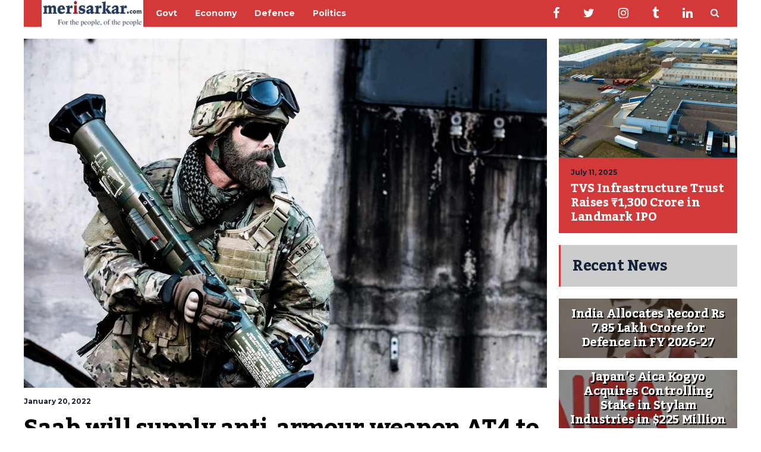

--- FILE ---
content_type: text/html; charset=UTF-8
request_url: https://www.merisarkar.com/business-news/saab-will-supply-anti-armour-weapon-at4-to-indian-army-iaf/3952/
body_size: 21621
content:
<!DOCTYPE html>
<html lang="en-US" prefix="og: https://ogp.me/ns#">
	<head>
    	<meta name="viewport" content="width=device-width, initial-scale=1, user-scalable=no">
        <meta charset="UTF-8">
                <link rel="pingback" href="https://www.merisarkar.com/xmlrpc.php" />
		
<!-- Search Engine Optimization by Rank Math - https://rankmath.com/ -->
<title>Saab will supply anti-armour weapon AT4 to Indian Army, IAF - Meri Sarkar- India News - Latest News - Breaking News - Government News - Government Jobs</title>
<meta name="description" content="Saab India AT4 weapon contract: India has awarded a contract to Swedish defence company Saab for supply of anti-armour weapon AT4. Saab India Thursday said that the weapon system has been selected by the Indian Armed forces through a competitive programme for a single-shot weapon. Saab India has not disclosed the value of the contract."/>
<meta name="robots" content="follow, index, max-snippet:-1, max-video-preview:-1, max-image-preview:large"/>
<link rel="canonical" href="https://www.merisarkar.com/business-news/saab-will-supply-anti-armour-weapon-at4-to-indian-army-iaf/3952/" />
<meta property="og:locale" content="en_US" />
<meta property="og:type" content="article" />
<meta property="og:title" content="Saab will supply anti-armour weapon AT4 to Indian Army, IAF - Meri Sarkar- India News - Latest News - Breaking News - Government News - Government Jobs" />
<meta property="og:description" content="Saab India AT4 weapon contract: India has awarded a contract to Swedish defence company Saab for supply of anti-armour weapon AT4. Saab India Thursday said that the weapon system has been selected by the Indian Armed forces through a competitive programme for a single-shot weapon. Saab India has not disclosed the value of the contract." />
<meta property="og:url" content="https://www.merisarkar.com/business-news/saab-will-supply-anti-armour-weapon-at4-to-indian-army-iaf/3952/" />
<meta property="og:site_name" content="Meri Sarkar- India News - Latest News - Breaking News - Government News - Government Jobs" />
<meta property="article:publisher" content="http://www.facebook.com/merisarkar" />
<meta property="article:tag" content="#Indian Army" />
<meta property="article:tag" content="AT4 weapon system" />
<meta property="article:tag" content="Carl Gustaf Wewapon System" />
<meta property="article:tag" content="Indian Air Force" />
<meta property="article:tag" content="Meri Sarkar" />
<meta property="article:tag" content="merisarkar" />
<meta property="article:tag" content="Saab" />
<meta property="article:tag" content="Saab India" />
<meta property="article:section" content="Business" />
<meta property="og:updated_time" content="2022-01-21T10:13:54+05:30" />
<meta property="og:image" content="https://www.merisarkar.com/wp-content/uploads/2022/01/Saab-AT4-Anti-Armour-Weapon-System-1.jpg" />
<meta property="og:image:secure_url" content="https://www.merisarkar.com/wp-content/uploads/2022/01/Saab-AT4-Anti-Armour-Weapon-System-1.jpg" />
<meta property="og:image:width" content="1200" />
<meta property="og:image:height" content="800" />
<meta property="og:image:alt" content="Saab AT4 Anti-Armour Weapon System" />
<meta property="og:image:type" content="image/jpeg" />
<meta property="article:published_time" content="2022-01-20T16:15:14+05:30" />
<meta property="article:modified_time" content="2022-01-21T10:13:54+05:30" />
<meta name="twitter:card" content="summary_large_image" />
<meta name="twitter:title" content="Saab will supply anti-armour weapon AT4 to Indian Army, IAF - Meri Sarkar- India News - Latest News - Breaking News - Government News - Government Jobs" />
<meta name="twitter:description" content="Saab India AT4 weapon contract: India has awarded a contract to Swedish defence company Saab for supply of anti-armour weapon AT4. Saab India Thursday said that the weapon system has been selected by the Indian Armed forces through a competitive programme for a single-shot weapon. Saab India has not disclosed the value of the contract." />
<meta name="twitter:site" content="@merisarkar" />
<meta name="twitter:creator" content="@merisarkar" />
<meta name="twitter:image" content="https://www.merisarkar.com/wp-content/uploads/2022/01/Saab-AT4-Anti-Armour-Weapon-System-1.jpg" />
<meta name="twitter:label1" content="Written by" />
<meta name="twitter:data1" content="News Team" />
<meta name="twitter:label2" content="Time to read" />
<meta name="twitter:data2" content="1 minute" />
<script type="application/ld+json" class="rank-math-schema">{"@context":"https://schema.org","@graph":[{"@type":["Website","Organization"],"@id":"https://www.merisarkar.com/#organization","name":"Meri Sarkar- India News - Latest News - Breaking News - Government News - Government Jobs","url":"https://www.merisarkar.com","sameAs":["http://www.facebook.com/merisarkar","https://twitter.com/merisarkar"],"openingHours":["Monday,Tuesday,Wednesday,Thursday,Friday,Saturday,Sunday 09:00-17:00"]},{"@type":"WebSite","@id":"https://www.merisarkar.com/#website","url":"https://www.merisarkar.com","name":"Meri Sarkar- India News - Latest News - Breaking News - Government News - Government Jobs","publisher":{"@id":"https://www.merisarkar.com/#organization"},"inLanguage":"en-US"},{"@type":"ImageObject","@id":"https://www.merisarkar.com/wp-content/uploads/2022/01/Saab-AT4-Anti-Armour-Weapon-System-1.jpg","url":"https://www.merisarkar.com/wp-content/uploads/2022/01/Saab-AT4-Anti-Armour-Weapon-System-1.jpg","width":"1200","height":"800","caption":"Saab AT4 Anti-Armour Weapon System","inLanguage":"en-US"},{"@type":"WebPage","@id":"https://www.merisarkar.com/business-news/saab-will-supply-anti-armour-weapon-at4-to-indian-army-iaf/3952/#webpage","url":"https://www.merisarkar.com/business-news/saab-will-supply-anti-armour-weapon-at4-to-indian-army-iaf/3952/","name":"Saab will supply anti-armour weapon AT4 to Indian Army, IAF - Meri Sarkar- India News - Latest News - Breaking News - Government News - Government Jobs","datePublished":"2022-01-20T16:15:14+05:30","dateModified":"2022-01-21T10:13:54+05:30","isPartOf":{"@id":"https://www.merisarkar.com/#website"},"primaryImageOfPage":{"@id":"https://www.merisarkar.com/wp-content/uploads/2022/01/Saab-AT4-Anti-Armour-Weapon-System-1.jpg"},"inLanguage":"en-US"},{"@type":"Person","@id":"https://www.merisarkar.com/author/ms-bureau/","name":"News Team","url":"https://www.merisarkar.com/author/ms-bureau/","image":{"@type":"ImageObject","@id":"https://secure.gravatar.com/avatar/74d84bf8f24772ca41324fcdf9c09c86f17eddbe87f1f0f7698d53a46457ad8b?s=96&amp;d=retro&amp;r=g","url":"https://secure.gravatar.com/avatar/74d84bf8f24772ca41324fcdf9c09c86f17eddbe87f1f0f7698d53a46457ad8b?s=96&amp;d=retro&amp;r=g","caption":"News Team","inLanguage":"en-US"},"worksFor":{"@id":"https://www.merisarkar.com/#organization"}},{"@type":"BlogPosting","headline":"Saab will supply anti-armour weapon AT4 to Indian Army, IAF - Meri Sarkar- India News - Latest News -","keywords":"Saab,India,AT4 Weapon System","datePublished":"2022-01-20T16:15:14+05:30","dateModified":"2022-01-21T10:13:54+05:30","author":{"@id":"https://www.merisarkar.com/author/ms-bureau/","name":"News Team"},"publisher":{"@id":"https://www.merisarkar.com/#organization"},"description":"Saab India AT4 weapon contract: India has awarded a contract to Swedish defence company Saab for supply of anti-armour weapon AT4. Saab India Thursday said that the weapon system has been selected by the Indian Armed forces through a competitive programme for a single-shot weapon. Saab India has not disclosed the value of the contract.","name":"Saab will supply anti-armour weapon AT4 to Indian Army, IAF - Meri Sarkar- India News - Latest News -","@id":"https://www.merisarkar.com/business-news/saab-will-supply-anti-armour-weapon-at4-to-indian-army-iaf/3952/#richSnippet","isPartOf":{"@id":"https://www.merisarkar.com/business-news/saab-will-supply-anti-armour-weapon-at4-to-indian-army-iaf/3952/#webpage"},"image":{"@id":"https://www.merisarkar.com/wp-content/uploads/2022/01/Saab-AT4-Anti-Armour-Weapon-System-1.jpg"},"inLanguage":"en-US","mainEntityOfPage":{"@id":"https://www.merisarkar.com/business-news/saab-will-supply-anti-armour-weapon-at4-to-indian-army-iaf/3952/#webpage"}}]}</script>
<!-- /Rank Math WordPress SEO plugin -->

<link rel='dns-prefetch' href='//stats.wp.com' />
<link rel='dns-prefetch' href='//fonts.googleapis.com' />
<link rel='dns-prefetch' href='//widgets.wp.com' />
<link rel='dns-prefetch' href='//s0.wp.com' />
<link rel='dns-prefetch' href='//0.gravatar.com' />
<link rel='dns-prefetch' href='//1.gravatar.com' />
<link rel='dns-prefetch' href='//2.gravatar.com' />
<link rel='preconnect' href='//c0.wp.com' />
<link rel="alternate" type="application/rss+xml" title="Meri Sarkar- India News - Latest News - Breaking News - Government News - Government Jobs &raquo; Feed" href="https://www.merisarkar.com/feed/" />
<link rel="alternate" type="application/rss+xml" title="Meri Sarkar- India News - Latest News - Breaking News - Government News - Government Jobs &raquo; Comments Feed" href="https://www.merisarkar.com/comments/feed/" />
<link rel="alternate" title="oEmbed (JSON)" type="application/json+oembed" href="https://www.merisarkar.com/wp-json/oembed/1.0/embed?url=https%3A%2F%2Fwww.merisarkar.com%2Fbusiness-news%2Fsaab-will-supply-anti-armour-weapon-at4-to-indian-army-iaf%2F3952%2F" />
<link rel="alternate" title="oEmbed (XML)" type="text/xml+oembed" href="https://www.merisarkar.com/wp-json/oembed/1.0/embed?url=https%3A%2F%2Fwww.merisarkar.com%2Fbusiness-news%2Fsaab-will-supply-anti-armour-weapon-at4-to-indian-army-iaf%2F3952%2F&#038;format=xml" />
		<!-- This site uses the Google Analytics by ExactMetrics plugin v8.11.0 - Using Analytics tracking - https://www.exactmetrics.com/ -->
							<script src="//www.googletagmanager.com/gtag/js?id=G-36NG828W8J"  data-cfasync="false" data-wpfc-render="false" type="text/javascript" async></script>
			<script data-cfasync="false" data-wpfc-render="false" type="text/javascript">
				var em_version = '8.11.0';
				var em_track_user = true;
				var em_no_track_reason = '';
								var ExactMetricsDefaultLocations = {"page_location":"https:\/\/www.merisarkar.com\/business-news\/saab-will-supply-anti-armour-weapon-at4-to-indian-army-iaf\/3952\/"};
								if ( typeof ExactMetricsPrivacyGuardFilter === 'function' ) {
					var ExactMetricsLocations = (typeof ExactMetricsExcludeQuery === 'object') ? ExactMetricsPrivacyGuardFilter( ExactMetricsExcludeQuery ) : ExactMetricsPrivacyGuardFilter( ExactMetricsDefaultLocations );
				} else {
					var ExactMetricsLocations = (typeof ExactMetricsExcludeQuery === 'object') ? ExactMetricsExcludeQuery : ExactMetricsDefaultLocations;
				}

								var disableStrs = [
										'ga-disable-G-36NG828W8J',
									];

				/* Function to detect opted out users */
				function __gtagTrackerIsOptedOut() {
					for (var index = 0; index < disableStrs.length; index++) {
						if (document.cookie.indexOf(disableStrs[index] + '=true') > -1) {
							return true;
						}
					}

					return false;
				}

				/* Disable tracking if the opt-out cookie exists. */
				if (__gtagTrackerIsOptedOut()) {
					for (var index = 0; index < disableStrs.length; index++) {
						window[disableStrs[index]] = true;
					}
				}

				/* Opt-out function */
				function __gtagTrackerOptout() {
					for (var index = 0; index < disableStrs.length; index++) {
						document.cookie = disableStrs[index] + '=true; expires=Thu, 31 Dec 2099 23:59:59 UTC; path=/';
						window[disableStrs[index]] = true;
					}
				}

				if ('undefined' === typeof gaOptout) {
					function gaOptout() {
						__gtagTrackerOptout();
					}
				}
								window.dataLayer = window.dataLayer || [];

				window.ExactMetricsDualTracker = {
					helpers: {},
					trackers: {},
				};
				if (em_track_user) {
					function __gtagDataLayer() {
						dataLayer.push(arguments);
					}

					function __gtagTracker(type, name, parameters) {
						if (!parameters) {
							parameters = {};
						}

						if (parameters.send_to) {
							__gtagDataLayer.apply(null, arguments);
							return;
						}

						if (type === 'event') {
														parameters.send_to = exactmetrics_frontend.v4_id;
							var hookName = name;
							if (typeof parameters['event_category'] !== 'undefined') {
								hookName = parameters['event_category'] + ':' + name;
							}

							if (typeof ExactMetricsDualTracker.trackers[hookName] !== 'undefined') {
								ExactMetricsDualTracker.trackers[hookName](parameters);
							} else {
								__gtagDataLayer('event', name, parameters);
							}
							
						} else {
							__gtagDataLayer.apply(null, arguments);
						}
					}

					__gtagTracker('js', new Date());
					__gtagTracker('set', {
						'developer_id.dNDMyYj': true,
											});
					if ( ExactMetricsLocations.page_location ) {
						__gtagTracker('set', ExactMetricsLocations);
					}
										__gtagTracker('config', 'G-36NG828W8J', {"forceSSL":"true","link_attribution":"true"} );
										window.gtag = __gtagTracker;										(function () {
						/* https://developers.google.com/analytics/devguides/collection/analyticsjs/ */
						/* ga and __gaTracker compatibility shim. */
						var noopfn = function () {
							return null;
						};
						var newtracker = function () {
							return new Tracker();
						};
						var Tracker = function () {
							return null;
						};
						var p = Tracker.prototype;
						p.get = noopfn;
						p.set = noopfn;
						p.send = function () {
							var args = Array.prototype.slice.call(arguments);
							args.unshift('send');
							__gaTracker.apply(null, args);
						};
						var __gaTracker = function () {
							var len = arguments.length;
							if (len === 0) {
								return;
							}
							var f = arguments[len - 1];
							if (typeof f !== 'object' || f === null || typeof f.hitCallback !== 'function') {
								if ('send' === arguments[0]) {
									var hitConverted, hitObject = false, action;
									if ('event' === arguments[1]) {
										if ('undefined' !== typeof arguments[3]) {
											hitObject = {
												'eventAction': arguments[3],
												'eventCategory': arguments[2],
												'eventLabel': arguments[4],
												'value': arguments[5] ? arguments[5] : 1,
											}
										}
									}
									if ('pageview' === arguments[1]) {
										if ('undefined' !== typeof arguments[2]) {
											hitObject = {
												'eventAction': 'page_view',
												'page_path': arguments[2],
											}
										}
									}
									if (typeof arguments[2] === 'object') {
										hitObject = arguments[2];
									}
									if (typeof arguments[5] === 'object') {
										Object.assign(hitObject, arguments[5]);
									}
									if ('undefined' !== typeof arguments[1].hitType) {
										hitObject = arguments[1];
										if ('pageview' === hitObject.hitType) {
											hitObject.eventAction = 'page_view';
										}
									}
									if (hitObject) {
										action = 'timing' === arguments[1].hitType ? 'timing_complete' : hitObject.eventAction;
										hitConverted = mapArgs(hitObject);
										__gtagTracker('event', action, hitConverted);
									}
								}
								return;
							}

							function mapArgs(args) {
								var arg, hit = {};
								var gaMap = {
									'eventCategory': 'event_category',
									'eventAction': 'event_action',
									'eventLabel': 'event_label',
									'eventValue': 'event_value',
									'nonInteraction': 'non_interaction',
									'timingCategory': 'event_category',
									'timingVar': 'name',
									'timingValue': 'value',
									'timingLabel': 'event_label',
									'page': 'page_path',
									'location': 'page_location',
									'title': 'page_title',
									'referrer' : 'page_referrer',
								};
								for (arg in args) {
																		if (!(!args.hasOwnProperty(arg) || !gaMap.hasOwnProperty(arg))) {
										hit[gaMap[arg]] = args[arg];
									} else {
										hit[arg] = args[arg];
									}
								}
								return hit;
							}

							try {
								f.hitCallback();
							} catch (ex) {
							}
						};
						__gaTracker.create = newtracker;
						__gaTracker.getByName = newtracker;
						__gaTracker.getAll = function () {
							return [];
						};
						__gaTracker.remove = noopfn;
						__gaTracker.loaded = true;
						window['__gaTracker'] = __gaTracker;
					})();
									} else {
										console.log("");
					(function () {
						function __gtagTracker() {
							return null;
						}

						window['__gtagTracker'] = __gtagTracker;
						window['gtag'] = __gtagTracker;
					})();
									}
			</script>
							<!-- / Google Analytics by ExactMetrics -->
		<style id='wp-img-auto-sizes-contain-inline-css' type='text/css'>
img:is([sizes=auto i],[sizes^="auto," i]){contain-intrinsic-size:3000px 1500px}
/*# sourceURL=wp-img-auto-sizes-contain-inline-css */
</style>
<link rel='stylesheet' id='jetpack_related-posts-css' href='https://c0.wp.com/p/jetpack/15.3.1/modules/related-posts/related-posts.css' type='text/css' media='all' />
<style id='wp-emoji-styles-inline-css' type='text/css'>

	img.wp-smiley, img.emoji {
		display: inline !important;
		border: none !important;
		box-shadow: none !important;
		height: 1em !important;
		width: 1em !important;
		margin: 0 0.07em !important;
		vertical-align: -0.1em !important;
		background: none !important;
		padding: 0 !important;
	}
/*# sourceURL=wp-emoji-styles-inline-css */
</style>
<style id='wp-block-library-inline-css' type='text/css'>
:root{--wp-block-synced-color:#7a00df;--wp-block-synced-color--rgb:122,0,223;--wp-bound-block-color:var(--wp-block-synced-color);--wp-editor-canvas-background:#ddd;--wp-admin-theme-color:#007cba;--wp-admin-theme-color--rgb:0,124,186;--wp-admin-theme-color-darker-10:#006ba1;--wp-admin-theme-color-darker-10--rgb:0,107,160.5;--wp-admin-theme-color-darker-20:#005a87;--wp-admin-theme-color-darker-20--rgb:0,90,135;--wp-admin-border-width-focus:2px}@media (min-resolution:192dpi){:root{--wp-admin-border-width-focus:1.5px}}.wp-element-button{cursor:pointer}:root .has-very-light-gray-background-color{background-color:#eee}:root .has-very-dark-gray-background-color{background-color:#313131}:root .has-very-light-gray-color{color:#eee}:root .has-very-dark-gray-color{color:#313131}:root .has-vivid-green-cyan-to-vivid-cyan-blue-gradient-background{background:linear-gradient(135deg,#00d084,#0693e3)}:root .has-purple-crush-gradient-background{background:linear-gradient(135deg,#34e2e4,#4721fb 50%,#ab1dfe)}:root .has-hazy-dawn-gradient-background{background:linear-gradient(135deg,#faaca8,#dad0ec)}:root .has-subdued-olive-gradient-background{background:linear-gradient(135deg,#fafae1,#67a671)}:root .has-atomic-cream-gradient-background{background:linear-gradient(135deg,#fdd79a,#004a59)}:root .has-nightshade-gradient-background{background:linear-gradient(135deg,#330968,#31cdcf)}:root .has-midnight-gradient-background{background:linear-gradient(135deg,#020381,#2874fc)}:root{--wp--preset--font-size--normal:16px;--wp--preset--font-size--huge:42px}.has-regular-font-size{font-size:1em}.has-larger-font-size{font-size:2.625em}.has-normal-font-size{font-size:var(--wp--preset--font-size--normal)}.has-huge-font-size{font-size:var(--wp--preset--font-size--huge)}.has-text-align-center{text-align:center}.has-text-align-left{text-align:left}.has-text-align-right{text-align:right}.has-fit-text{white-space:nowrap!important}#end-resizable-editor-section{display:none}.aligncenter{clear:both}.items-justified-left{justify-content:flex-start}.items-justified-center{justify-content:center}.items-justified-right{justify-content:flex-end}.items-justified-space-between{justify-content:space-between}.screen-reader-text{border:0;clip-path:inset(50%);height:1px;margin:-1px;overflow:hidden;padding:0;position:absolute;width:1px;word-wrap:normal!important}.screen-reader-text:focus{background-color:#ddd;clip-path:none;color:#444;display:block;font-size:1em;height:auto;left:5px;line-height:normal;padding:15px 23px 14px;text-decoration:none;top:5px;width:auto;z-index:100000}html :where(.has-border-color){border-style:solid}html :where([style*=border-top-color]){border-top-style:solid}html :where([style*=border-right-color]){border-right-style:solid}html :where([style*=border-bottom-color]){border-bottom-style:solid}html :where([style*=border-left-color]){border-left-style:solid}html :where([style*=border-width]){border-style:solid}html :where([style*=border-top-width]){border-top-style:solid}html :where([style*=border-right-width]){border-right-style:solid}html :where([style*=border-bottom-width]){border-bottom-style:solid}html :where([style*=border-left-width]){border-left-style:solid}html :where(img[class*=wp-image-]){height:auto;max-width:100%}:where(figure){margin:0 0 1em}html :where(.is-position-sticky){--wp-admin--admin-bar--position-offset:var(--wp-admin--admin-bar--height,0px)}@media screen and (max-width:600px){html :where(.is-position-sticky){--wp-admin--admin-bar--position-offset:0px}}

/*# sourceURL=wp-block-library-inline-css */
</style><style id='global-styles-inline-css' type='text/css'>
:root{--wp--preset--aspect-ratio--square: 1;--wp--preset--aspect-ratio--4-3: 4/3;--wp--preset--aspect-ratio--3-4: 3/4;--wp--preset--aspect-ratio--3-2: 3/2;--wp--preset--aspect-ratio--2-3: 2/3;--wp--preset--aspect-ratio--16-9: 16/9;--wp--preset--aspect-ratio--9-16: 9/16;--wp--preset--color--black: #000000;--wp--preset--color--cyan-bluish-gray: #abb8c3;--wp--preset--color--white: #ffffff;--wp--preset--color--pale-pink: #f78da7;--wp--preset--color--vivid-red: #cf2e2e;--wp--preset--color--luminous-vivid-orange: #ff6900;--wp--preset--color--luminous-vivid-amber: #fcb900;--wp--preset--color--light-green-cyan: #7bdcb5;--wp--preset--color--vivid-green-cyan: #00d084;--wp--preset--color--pale-cyan-blue: #8ed1fc;--wp--preset--color--vivid-cyan-blue: #0693e3;--wp--preset--color--vivid-purple: #9b51e0;--wp--preset--gradient--vivid-cyan-blue-to-vivid-purple: linear-gradient(135deg,rgb(6,147,227) 0%,rgb(155,81,224) 100%);--wp--preset--gradient--light-green-cyan-to-vivid-green-cyan: linear-gradient(135deg,rgb(122,220,180) 0%,rgb(0,208,130) 100%);--wp--preset--gradient--luminous-vivid-amber-to-luminous-vivid-orange: linear-gradient(135deg,rgb(252,185,0) 0%,rgb(255,105,0) 100%);--wp--preset--gradient--luminous-vivid-orange-to-vivid-red: linear-gradient(135deg,rgb(255,105,0) 0%,rgb(207,46,46) 100%);--wp--preset--gradient--very-light-gray-to-cyan-bluish-gray: linear-gradient(135deg,rgb(238,238,238) 0%,rgb(169,184,195) 100%);--wp--preset--gradient--cool-to-warm-spectrum: linear-gradient(135deg,rgb(74,234,220) 0%,rgb(151,120,209) 20%,rgb(207,42,186) 40%,rgb(238,44,130) 60%,rgb(251,105,98) 80%,rgb(254,248,76) 100%);--wp--preset--gradient--blush-light-purple: linear-gradient(135deg,rgb(255,206,236) 0%,rgb(152,150,240) 100%);--wp--preset--gradient--blush-bordeaux: linear-gradient(135deg,rgb(254,205,165) 0%,rgb(254,45,45) 50%,rgb(107,0,62) 100%);--wp--preset--gradient--luminous-dusk: linear-gradient(135deg,rgb(255,203,112) 0%,rgb(199,81,192) 50%,rgb(65,88,208) 100%);--wp--preset--gradient--pale-ocean: linear-gradient(135deg,rgb(255,245,203) 0%,rgb(182,227,212) 50%,rgb(51,167,181) 100%);--wp--preset--gradient--electric-grass: linear-gradient(135deg,rgb(202,248,128) 0%,rgb(113,206,126) 100%);--wp--preset--gradient--midnight: linear-gradient(135deg,rgb(2,3,129) 0%,rgb(40,116,252) 100%);--wp--preset--font-size--small: 13px;--wp--preset--font-size--medium: 20px;--wp--preset--font-size--large: 36px;--wp--preset--font-size--x-large: 42px;--wp--preset--spacing--20: 0.44rem;--wp--preset--spacing--30: 0.67rem;--wp--preset--spacing--40: 1rem;--wp--preset--spacing--50: 1.5rem;--wp--preset--spacing--60: 2.25rem;--wp--preset--spacing--70: 3.38rem;--wp--preset--spacing--80: 5.06rem;--wp--preset--shadow--natural: 6px 6px 9px rgba(0, 0, 0, 0.2);--wp--preset--shadow--deep: 12px 12px 50px rgba(0, 0, 0, 0.4);--wp--preset--shadow--sharp: 6px 6px 0px rgba(0, 0, 0, 0.2);--wp--preset--shadow--outlined: 6px 6px 0px -3px rgb(255, 255, 255), 6px 6px rgb(0, 0, 0);--wp--preset--shadow--crisp: 6px 6px 0px rgb(0, 0, 0);}:where(.is-layout-flex){gap: 0.5em;}:where(.is-layout-grid){gap: 0.5em;}body .is-layout-flex{display: flex;}.is-layout-flex{flex-wrap: wrap;align-items: center;}.is-layout-flex > :is(*, div){margin: 0;}body .is-layout-grid{display: grid;}.is-layout-grid > :is(*, div){margin: 0;}:where(.wp-block-columns.is-layout-flex){gap: 2em;}:where(.wp-block-columns.is-layout-grid){gap: 2em;}:where(.wp-block-post-template.is-layout-flex){gap: 1.25em;}:where(.wp-block-post-template.is-layout-grid){gap: 1.25em;}.has-black-color{color: var(--wp--preset--color--black) !important;}.has-cyan-bluish-gray-color{color: var(--wp--preset--color--cyan-bluish-gray) !important;}.has-white-color{color: var(--wp--preset--color--white) !important;}.has-pale-pink-color{color: var(--wp--preset--color--pale-pink) !important;}.has-vivid-red-color{color: var(--wp--preset--color--vivid-red) !important;}.has-luminous-vivid-orange-color{color: var(--wp--preset--color--luminous-vivid-orange) !important;}.has-luminous-vivid-amber-color{color: var(--wp--preset--color--luminous-vivid-amber) !important;}.has-light-green-cyan-color{color: var(--wp--preset--color--light-green-cyan) !important;}.has-vivid-green-cyan-color{color: var(--wp--preset--color--vivid-green-cyan) !important;}.has-pale-cyan-blue-color{color: var(--wp--preset--color--pale-cyan-blue) !important;}.has-vivid-cyan-blue-color{color: var(--wp--preset--color--vivid-cyan-blue) !important;}.has-vivid-purple-color{color: var(--wp--preset--color--vivid-purple) !important;}.has-black-background-color{background-color: var(--wp--preset--color--black) !important;}.has-cyan-bluish-gray-background-color{background-color: var(--wp--preset--color--cyan-bluish-gray) !important;}.has-white-background-color{background-color: var(--wp--preset--color--white) !important;}.has-pale-pink-background-color{background-color: var(--wp--preset--color--pale-pink) !important;}.has-vivid-red-background-color{background-color: var(--wp--preset--color--vivid-red) !important;}.has-luminous-vivid-orange-background-color{background-color: var(--wp--preset--color--luminous-vivid-orange) !important;}.has-luminous-vivid-amber-background-color{background-color: var(--wp--preset--color--luminous-vivid-amber) !important;}.has-light-green-cyan-background-color{background-color: var(--wp--preset--color--light-green-cyan) !important;}.has-vivid-green-cyan-background-color{background-color: var(--wp--preset--color--vivid-green-cyan) !important;}.has-pale-cyan-blue-background-color{background-color: var(--wp--preset--color--pale-cyan-blue) !important;}.has-vivid-cyan-blue-background-color{background-color: var(--wp--preset--color--vivid-cyan-blue) !important;}.has-vivid-purple-background-color{background-color: var(--wp--preset--color--vivid-purple) !important;}.has-black-border-color{border-color: var(--wp--preset--color--black) !important;}.has-cyan-bluish-gray-border-color{border-color: var(--wp--preset--color--cyan-bluish-gray) !important;}.has-white-border-color{border-color: var(--wp--preset--color--white) !important;}.has-pale-pink-border-color{border-color: var(--wp--preset--color--pale-pink) !important;}.has-vivid-red-border-color{border-color: var(--wp--preset--color--vivid-red) !important;}.has-luminous-vivid-orange-border-color{border-color: var(--wp--preset--color--luminous-vivid-orange) !important;}.has-luminous-vivid-amber-border-color{border-color: var(--wp--preset--color--luminous-vivid-amber) !important;}.has-light-green-cyan-border-color{border-color: var(--wp--preset--color--light-green-cyan) !important;}.has-vivid-green-cyan-border-color{border-color: var(--wp--preset--color--vivid-green-cyan) !important;}.has-pale-cyan-blue-border-color{border-color: var(--wp--preset--color--pale-cyan-blue) !important;}.has-vivid-cyan-blue-border-color{border-color: var(--wp--preset--color--vivid-cyan-blue) !important;}.has-vivid-purple-border-color{border-color: var(--wp--preset--color--vivid-purple) !important;}.has-vivid-cyan-blue-to-vivid-purple-gradient-background{background: var(--wp--preset--gradient--vivid-cyan-blue-to-vivid-purple) !important;}.has-light-green-cyan-to-vivid-green-cyan-gradient-background{background: var(--wp--preset--gradient--light-green-cyan-to-vivid-green-cyan) !important;}.has-luminous-vivid-amber-to-luminous-vivid-orange-gradient-background{background: var(--wp--preset--gradient--luminous-vivid-amber-to-luminous-vivid-orange) !important;}.has-luminous-vivid-orange-to-vivid-red-gradient-background{background: var(--wp--preset--gradient--luminous-vivid-orange-to-vivid-red) !important;}.has-very-light-gray-to-cyan-bluish-gray-gradient-background{background: var(--wp--preset--gradient--very-light-gray-to-cyan-bluish-gray) !important;}.has-cool-to-warm-spectrum-gradient-background{background: var(--wp--preset--gradient--cool-to-warm-spectrum) !important;}.has-blush-light-purple-gradient-background{background: var(--wp--preset--gradient--blush-light-purple) !important;}.has-blush-bordeaux-gradient-background{background: var(--wp--preset--gradient--blush-bordeaux) !important;}.has-luminous-dusk-gradient-background{background: var(--wp--preset--gradient--luminous-dusk) !important;}.has-pale-ocean-gradient-background{background: var(--wp--preset--gradient--pale-ocean) !important;}.has-electric-grass-gradient-background{background: var(--wp--preset--gradient--electric-grass) !important;}.has-midnight-gradient-background{background: var(--wp--preset--gradient--midnight) !important;}.has-small-font-size{font-size: var(--wp--preset--font-size--small) !important;}.has-medium-font-size{font-size: var(--wp--preset--font-size--medium) !important;}.has-large-font-size{font-size: var(--wp--preset--font-size--large) !important;}.has-x-large-font-size{font-size: var(--wp--preset--font-size--x-large) !important;}
/*# sourceURL=global-styles-inline-css */
</style>

<style id='classic-theme-styles-inline-css' type='text/css'>
/*! This file is auto-generated */
.wp-block-button__link{color:#fff;background-color:#32373c;border-radius:9999px;box-shadow:none;text-decoration:none;padding:calc(.667em + 2px) calc(1.333em + 2px);font-size:1.125em}.wp-block-file__button{background:#32373c;color:#fff;text-decoration:none}
/*# sourceURL=/wp-includes/css/classic-themes.min.css */
</style>
<link rel='stylesheet' id='contact-form-7-css' href='https://www.merisarkar.com/wp-content/plugins/contact-form-7/includes/css/styles.css?ver=6.1.4' type='text/css' media='all' />
<link rel='stylesheet' id='hunted-fonts-css' href='//fonts.googleapis.com/css?family=Kadwa%3A300%2C300i%2C400%2C400i%2C700%2C700i%7CMontserrat%3A300%2C300i%2C400%2C400i%2C700%2C700i%7CRoboto%3A300%2C300i%2C400%2C400i%2C700%2C700i' type='text/css' media='all' />
<link rel='stylesheet' id='normalize-css' href='https://www.merisarkar.com/wp-content/themes/hunted/css/normalize.css?ver=6.9' type='text/css' media='all' />
<link rel='stylesheet' id='hunted-style-css' href='https://www.merisarkar.com/wp-content/themes/hunted/style.css?ver=6.9' type='text/css' media='all' />
<link rel='stylesheet' id='font-awesome-css' href='https://www.merisarkar.com/wp-content/themes/hunted/css/font-awesome.min.css?ver=4.6.3' type='text/css' media='all' />
<link rel='stylesheet' id='bxslider-css' href='https://www.merisarkar.com/wp-content/themes/hunted/css/jquery.bxslider.css?ver=6.9' type='text/css' media='all' />
<link rel='stylesheet' id='hunted-responsive-css' href='https://www.merisarkar.com/wp-content/themes/hunted/css/responsive.css?ver=6.9' type='text/css' media='all' />
<link rel='stylesheet' id='slicknav-css' href='https://www.merisarkar.com/wp-content/themes/hunted/css/slicknav.css?ver=6.9' type='text/css' media='all' />
<style id='slicknav-inline-css' type='text/css'>


			body { background-color: #FFF; }

			

			.site-mid,
			.header-widgets-container { background-color: #FFF; }

			

			input, textarea { border-color: #CCC; background-color: #FFF; color: #555; }
			select { background-color: #CCC; color: #555; }
			table, th, td { border-color: #CCC; }
			blockquote, pre { background-color: #162238; color: #FFF; }

			

			span.page-numbers.dots,
			span.page-numbers.current,
			.pagenavi a.page-numbers,
			.pagenavi a.page-numbers:visited,
			.page-navi-prev-badge,
			.page-navi-next-badge { color: #999; }
			.pagenavi a.page-numbers:hover { color: #d43939; }
			span.page-numbers.current { color: #CCC; }

			.pagenavi a.next.page-numbers,
			.pagenavi a.prev.page-numbers,
			.nothing-found,
			.page-404 { background-color: #FFF; color: #999; border-color: #CCC; }
			.filter-bar { background-color: #d43939; color: #FFF; border-color: #162238; }
			.pagenavi a.next.page-numbers:hover,
			.pagenavi a.prev.page-numbers:hover { background-color: #162238; color: #FFF; border-color: #d43939; }
			#googleMap { height: 500px; }

			

				.site-mid,
				.header-widgets-container { max-width: 1240px; }

				

			article.post,
			.author-desc { background-color: #FFF; color: #555; }

			article a,
			article a:visited,
			.author-box-outer a,
			.author-box-outer a:visited,
			.page-navi a,
			.page-navi a:visited { color: #000; }
			article a:hover,
			.author-box-outer a:hover,
			.page-navi a:hover { color: #d43939; }

			article .listing-comment a,
			article .listing-comment a:visited,
			article .listing-comment-w-o-date a,
			article .listing-comment-w-o-date a:visited,
			article .home-cat-tag-page a,
			article .home-cat-tag-page a:visited,
			.author-links a,
			.author-links a:visited { color: #999; }
			article .listing-date a,
			article .listing-date a:visited { color: #162238; }
			article .listing-date a:hover,
			article .listing-comment a:hover,
			article .listing-comment-w-o-date a:hover,
			article .home-cat-tag-page a:hover,
			a.btnReadMore,
			a.btnReadMore:visited,
			.author-links a:hover { color: #d43939; }
			a.btnReadMore:hover { color: #162238; }
			article .post-styleZ-info .table-cell-middle,
			.author-box-outer { border-color: #CCC; }
			article .home-cat-tag-page,
			.author-bar-avatar,
			.author-bar-date-views,
			.share-bar span { color: #999; }
			.header-area-date { color: #162238; }
			.author-bar-avatar,
			.hunted-sep { border-color: #d43939; }

			article.post h1, article.post h2, article.post h3, article.post h4, article.post h5, article.post h6 { color: #000; }
			.sticky-icon { background-color: #d43939; color: #FFF; }
			article .wp-caption p.wp-caption-text { background: rgba(0,0,0, 0.7); color: #FFF; }
			article .wp-caption a,
			article .wp-caption a:visited,
			blockquote a,
			blockquote a:visited { color: #d43939; }
			article .wp-caption a:hover,
			blockquote a:hover { color: #CCC; }
			.wpcf7-form p { color: #999; }

			

			.related-posts a .listing-box,
			.related-posts a:visited .listing-box { color: #000; }
			.related-posts a .listing-box .listing-date,
			.related-posts a:visited .listing-box .listing-date { color: #000; }
			.related-posts a:hover .listing-box { color: #d43939; }

			

			.comments-container { background-color: #FFF; color: #555; }
			.comment-reply-title,
			.comments .comments-hdr { color: #000; }
			.comments a,
			.comments a:visited,
			.comment-author-name { color: #162238; }
			.comments a:hover { color: #d43939; }
			.comments-paging .page-numbers.current,
			.comment-date,
			.must-log-in,
			.logged-in-as,
			.comment-input-hdr { color: #999; }
			.comments span.page-numbers.current { color: #CCC; }
			input[type="submit"] { background-color: #FFF; color: #999; border-color: #CCC; }
			input[type="submit"]:hover { background-color: #162238; color: #FFF; border-color: #d43939; }

			.btnEdit,
			.btnReply { background-color: #FFF; border-color: #CCC; }
			a.comment-edit-link,
			a.comment-edit-link:visited,
			a.comment-reply-link,
			a.comment-reply-link:visited,
			a.comment-reply-login,
			a.comment-reply-login:visited { color: #999; }
			.btnEdit:hover,
			.btnReply:hover { background-color: #162238; border-color: #d43939; }
			a.comment-edit-link:hover,
			a.comment-reply-link:hover,
			a.comment-reply-login:hover { color: #FFF; }

			.comment-awaiting { color: #d43939; }
			.comment-text h1, .comment-text h2, .comment-text h3, .comment-text h4, .comment-text h5, .comment-text h6 { color: #000; }

			

				.top-line-outer { background-color: #FFF; }
				.top-line-inner { background-color: #162238; }

				

			.spot-messages,
			.spot-messages a,
			.spot-messages a:visited,
			.assign-menu { color: #FFF; }

			.mobile-header,
			#sticky-menu-container { background-color: #d43939; }
			.hunted-menu-button,
			.slicknav_menu a,
			.slicknav_menu a:visited { color: #FFF; }
			.slicknav_menu a:hover { color: #162238; }
			.header-menu-touch { border-color: #FFF; }

			.logo-text a,
			.logo-text a:visited { color: #FFF; }
			h1.logo-text { font-size: 30px; }
			.mobile-header h1.logo-text,
			#sticky-menu h1.logo-text { font-size: 25px; }

			

			.header-menu-outer a,
			.header-menu-outer a:visited,
			.header-menu-outer li.nav-sep { color: #FFF; }
			.header-menu-outer a:hover { color: #d43939; }

			.site-nav2 a,
			.site-nav2 a:visited,
			.btn-to-top,
			.header-social .social-menu-item,
			.hunted-top-search-button,
			.top-search input,
			.top-search-touch input,
			.top-search-touch i { color: #FFF; }
			.site-nav2 a:hover,
			.btn-to-top:hover,
			.header-social .social-menu-item:hover,
			.hunted-top-search-button:hover { color: #162238; }
			.site-nav2 li ul { background-color: #d43939; }
			.site-nav2 li ul a,
			.site-nav2 li ul a:visited { color: #FFF; }
			.site-nav2 li ul a:hover { color: #162238; }

			.site-top-container,
			.menu-sticky,
			.top-search input,
			.top-search-touch input { background-color: #d43939; }

			

				.site-logo-outer,
				.site-logo-outer-handler { display: inline-table; vertical-align: middle; margin: 0px 20px 0px 0px; text-align: left; }
				.site-logo-container { display: table-cell; vertical-align: middle; }
				.site-logo-container img { height: auto; }

				.site-logo-outer,
				.site-logo-outer-handler,
				.top-extra { height: 45px; }
				.site-logo-container img { max-height: 45px; }

				

			.sticky-logo-outer,
			#sticky-menu .top-extra { height: 50px; }

			.site-top-container { padding-left: 30px; padding-right: 30px; }

			.site-top { margin-bottom: 20px; }

				.site-top { max-width: 1240px; padding: 0 20px 0px 20px; }

				@media all and (min-width: 960px) {

				#site-menu,
				#site-menu-sticky,
				#sticky-menu { display: block; }
				.mobile-header { display: none; }
				.site-top { margin-top: 0px; display: block; }
				body { margin-top: 0px; }

				.spot-messages {
					float: left;
					width: 50%;
				}

				.header-menu-outer {
					display: inline-block;
					text-align: center;
					font-size: 0;
				}

			}

			

				body { margin-top: 70px; }

				@media all and (min-width: 960px) {

					body { margin-top: 0px; }

				}

			.slider-caption,
			.slide-info-inner { color: #FFF; }
			.slider-date,
			.slider-author,
			.slider-comment-icon,
			.slider-categories { color: #CCC; }
			.slider-author-avatar { border-color: #d43939; }

			

				.slide-info-2 { max-width: 1280px; }
				.slide-info-outer { background: rgba(22,34,56,0.2); -webkit-transition: all 0.3s ease-out; transition: all 0.3s ease-out; }
				.slide-a:hover .slide-info-outer { background: rgba(22,34,56, 0.3); }

				

					.slide-text-padding-2 { padding-bottom: 45px; }

					

				.slide-container { text-align: left; }
				.slide-info-inner { vertical-align: bottom; }
				.slide-text { max-width: 700px; }

				@media all and (min-width: 480px) {

					.slider-caption { font-size: 16px; line-height: 1.5em; }

				}

				@media all and (min-width: 640px) {

					.slider-header { font-size: 60px; line-height: 1.1em; }
					.slider-caption { font-size: 20px; line-height: 1.2em; }
					.slide-text-outer { border: none; padding: 0px; margin: 0px; }

				}

				

				.hunted-slider-container .bx-wrapper .bx-pager.bx-default-pager a { background-color: #FFF; }
				.hunted-slider-container .bx-wrapper .bx-controls-direction a,
				.hunted-slider-container .bx-wrapper .bx-controls-direction a:visited { color: #FFF; }
				.hunted-slider-container .bx-wrapper .bx-controls-direction a:hover { color: #d43939; }

				

				.bx-wrapper .bx-pager.bx-default-pager a { width: 40px; height: 6px; }

				

				.bx-wrapper .bx-pager { text-align: left; padding-left: 20px; }
				.bx-wrapper .bx-pager.bx-default-pager a { text-indent: -9999px; }

				@media all and (min-width: 640px) {

						.bx-pager-outer { max-width: 1200px; }
						.bx-wrapper .bx-pager { padding-left: 35px; }

						}

				.hunted-slider-container { display: block; }

				

			.widget-item h2,
			.widget-view-all { color: #162238; background-color: #CCC; border-color: #d43939; }
			.widget-view-all:hover { color: #FFF; background-color: #000; }

			.widget-item { background-color: #FFF; color: #555; border-bottom-color: #CCC; }
			.widget-item a,
			.hunted-post-widget .post-styleZ { color: #000; }
			.widget-item .table-cell-middle,
			.hunted-post-widget .post-styleZ .table-cell-middle { border-bottom-color: #CCC; }
			.widget-item a:hover,
			.hunted-post-widget .post-styleZ:hover { color: #d43939; }

			.widget-item .wp-tag-cloud li { background-color: #FFF; border-color: #CCC; }
			.widget-item .wp-tag-cloud li a { color: #999; }
			.widget-item .wp-tag-cloud li:hover { background-color: #162238; border-color: #d43939; }
			.widget-item .wp-tag-cloud li:hover a { color: #FFF; }

			.social-widget-outer { background-color: #d43939; }
			.social-widget li a,
			.social-widget li a:hover { color: #FFF; }

			.search-widget-inner { border-bottom-color: #CCC; }
			.search-widget-s-icon,
			.search-widget-s-pro-icon { color: #d43939; }
			.search-widget-s-icon:hover,
			.search-widget-s-pro-icon:hover { color: #162238; }
			.search-widget-input { background-color: #FFF !important; color: #000 !important; }

			.hunted-posts-widget .listing-date { color: #162238; }
			.hunted-posts-widget .listing-comment,
			.hunted-posts-widget .listing-comment-w-o-date,
			.post-styleZ-info .sponsored-post { color: #999; }
			.recent-comment-author { color: #999; }

			.footer-box-inner { max-width: 1240px; }.footer-bottom { max-width: 1240px; }

			.footer-box-outer { background-color: #162238; }

			.footer-bottom-outer { background-color: #CCC; }
			.footer-bottom-outer a,
			.footer-menu-outer li.nav-sep,
			.footer-text,
			.footer-menu-outer .assign-menu { color: #999; }
			.footer-bottom-outer a:hover { color: #d43939; }

			.widget-item-footer h2 { color: #FFF  border-color: #d43939; }

			.widget-item-footer { color: #CCC; }
			.widget-item-footer a,
			.footer-widget-area .hunted-post-widget .post-styleZ { color: #FFF; }
			.widget-item-footer a:hover,
			.footer-widget-area .hunted-post-widget .post-styleZ:hover { color: #d43939; }

			.widget-item-footer .wp-tag-cloud li { background-color: #162238; border-color: #FFF; }
			.widget-item-footer .wp-tag-cloud li a { color: #FFF; }
			.widget-item-footer .wp-tag-cloud li:hover { background-color: #FFF; border-color: #d43939; }
			.widget-item-footer .wp-tag-cloud li:hover a { color: #d43939; }

			.widget-item-footer input, .widget-item-footer textarea { border-color: #FFF; background-color: #162238; color: #555; }
			.widget-item-footer select { background-color: #FFF; color: #555; }

			.footer-widget-area .search-widget-s-icon:hover,
			.footer-widget-area .search-widget-s-pro-icon:hover { color: #FFF; }
			.footer-widget-area .search-widget-input { background-color: #162238 !important; color: #FFF !important; }

			.footer-widget-area .hunted-posts-widget .listing-date { color: #CCC; }

			

				.leaderboard-responsive.leaderboard-full,
				.leaderboard-responsive.leaderboard-among { display: block; }

				

			.mc4wp-form input[type="submit"] { background-color: #FFF; color: #999; border-color: #CCC; }
			.mc4wp-form input[type="submit"]:hover { background-color: #162238; color: #FFF; border-color: #d43939; }

			.widget-item-footer .mc4wp-form input[type="submit"] { background-color: #162238; color: #FFF; border-color: #FFF; }
			.widget-item-footer .mc4wp-form input[type="submit"]:hover { background-color: #FFF; color: #d43939; border-color: #d43939; }

			.newsletter-bar { background-color: #d43939; color: #FFF; }
			.newsletter-bar .mc4wp-form input[type="text"],
			.newsletter-bar .mc4wp-form input[type="email"] { border-color: #FFF; color: #FFF; }
			.newsletter-bar .mc4wp-form input[type="submit"] { background-color: #162238; border-color: #FFF; color: #FFF; }
			.newsletter-bar .mc4wp-form input[type="submit"]:hover { background-color: #d43939; }
			.newsletter-bar ::-webkit-input-placeholder {
				color: #FFF
			}
			.newsletter-bar :-moz-placeholder {
			   color: #FFF
			   opacity: 1;
			}
			.newsletter-bar ::-moz-placeholder {
			   color: #FFF
			   opacity: 1;
			}
			.newsletter-bar :-ms-input-placeholder {
			   color: #FFF
			}

			

			.hunted-font-1, .comment-reply-title, .widget_search .widget-item-inner, .widget_rss .widget-item-inner ul li a.rsswidget, .widget_recent_entries .widget-item-inner {
				font-family: "Kadwa", serif;
				letter-spacing: -0.02em;
			}

			.hunted-font-2, .comment-form input, .comment-form textarea, .comment-form p.comment-subscription-form, blockquote, .widget_rss cite, .widget_text .widget-item-inner, .widget_rss .widget-item-inner, .widget_tag_cloud .widget-item-inner, .newsletter-bar .mc4wp-form, .wpcf7-form input, .wpcf7-form textarea, .widget_mc4wp_form_widget, .mc4wp-form, p.comment-form-cookies-consent label[for="wp-comment-cookies-consent"] {
				font-family: "Roboto", sans-serif;
			}

			.hunted-font-3, .footer-nav, .rss-date, input[type="submit"], .wpcf7-form p, .widget_categories .widget-item-inner, .widget_archive .widget-item-inner, .widget_pages .widget-item-inner, .widget_meta .widget-item-inner, .widget_nav_menu .widget-item-inner, .widget_recent_comments .widget-item-inner, .widget_calendar .widget-item-inner {
				font-family: "Montserrat", sans-serif;
			}

			

			.wp-block-pullquote { border-color: #d43939; }
			.wp-block-pullquote.is-style-default { background-color: #162238; color: #FFF; }

			.wp-block-verse,
			.wp-block-pullquote blockquote,
			.wp-block-pullquote cite { font-family: "Kadwa", serif;; }

			.wp-block-image figcaption,
			.wp-block-embed figcaption,
			.wp-block-audio figcaption,
			.wp-block-video figcaption,
			.wp-block-latest-posts time { color: #999; }

			.wp-block-table td,
			.wp-block-separator { border-color: #999; }

			.wp-block-media-text { color: #000; }

			.wp-block-verse,
			.wp-block-code,
			.wp-block-preformatted { background-color: #FFF; color: #555; }

			img[alt=theme-sticky-logo-alt] {
height: 40px;
}
/*# sourceURL=slicknav-inline-css */
</style>
<link rel='stylesheet' id='jetpack_likes-css' href='https://c0.wp.com/p/jetpack/15.3.1/modules/likes/style.css' type='text/css' media='all' />
<link rel='stylesheet' id='sharedaddy-css' href='https://c0.wp.com/p/jetpack/15.3.1/modules/sharedaddy/sharing.css' type='text/css' media='all' />
<link rel='stylesheet' id='social-logos-css' href='https://c0.wp.com/p/jetpack/15.3.1/_inc/social-logos/social-logos.min.css' type='text/css' media='all' />
<script type="text/javascript" id="jetpack_related-posts-js-extra">
/* <![CDATA[ */
var related_posts_js_options = {"post_heading":"h4"};
//# sourceURL=jetpack_related-posts-js-extra
/* ]]> */
</script>
<script type="text/javascript" src="https://c0.wp.com/p/jetpack/15.3.1/_inc/build/related-posts/related-posts.min.js" id="jetpack_related-posts-js"></script>
<script type="text/javascript" src="https://www.merisarkar.com/wp-content/plugins/google-analytics-dashboard-for-wp/assets/js/frontend-gtag.min.js?ver=8.11.0" id="exactmetrics-frontend-script-js" async="async" data-wp-strategy="async"></script>
<script data-cfasync="false" data-wpfc-render="false" type="text/javascript" id='exactmetrics-frontend-script-js-extra'>/* <![CDATA[ */
var exactmetrics_frontend = {"js_events_tracking":"true","download_extensions":"doc,pdf,ppt,zip,xls,docx,pptx,xlsx","inbound_paths":"[]","home_url":"https:\/\/www.merisarkar.com","hash_tracking":"false","v4_id":"G-36NG828W8J"};/* ]]> */
</script>
<script type="text/javascript" src="https://c0.wp.com/c/6.9/wp-includes/js/jquery/jquery.min.js" id="jquery-core-js"></script>
<script type="text/javascript" src="https://c0.wp.com/c/6.9/wp-includes/js/jquery/jquery-migrate.min.js" id="jquery-migrate-js"></script>
<link rel="https://api.w.org/" href="https://www.merisarkar.com/wp-json/" /><link rel="alternate" title="JSON" type="application/json" href="https://www.merisarkar.com/wp-json/wp/v2/posts/3952" /><link rel="EditURI" type="application/rsd+xml" title="RSD" href="https://www.merisarkar.com/xmlrpc.php?rsd" />
<meta name="generator" content="WordPress 6.9" />
<link rel='shortlink' href='https://wp.me/p7nuKZ-11K' />
	<style>img#wpstats{display:none}</style>
		<link rel="icon" href="https://www.merisarkar.com/wp-content/uploads/2016/02/cropped-merisarkar-logo-01.jpg" sizes="32x32" />
<link rel="icon" href="https://www.merisarkar.com/wp-content/uploads/2016/02/cropped-merisarkar-logo-01.jpg" sizes="192x192" />
<link rel="apple-touch-icon" href="https://www.merisarkar.com/wp-content/uploads/2016/02/cropped-merisarkar-logo-01.jpg" />
<meta name="msapplication-TileImage" content="https://www.merisarkar.com/wp-content/uploads/2016/02/cropped-merisarkar-logo-01.jpg" />
	</head>

<body class="wp-singular post-template-default single single-post postid-3952 single-format-standard wp-theme-hunted">

	<div class="hiddenInfo">
		<span id="mapInfo_Zoom">15</span>
		<span id="mapInfo_coorN">49.0138</span>
		<span id="mapInfo_coorE">8.38624</span>
		<span id="bxInfo_Controls">arrow</span>
		<span id="bxInfo_Auto">0</span>
		<span id="bxInfo_Controls_Main">both</span>
		<span id="bxInfo_Auto_Main">1</span>
		<span id="bxInfo_Pause">4000</span>
		<span id="bxInfo_Infinite">1</span>
		<span id="bxInfo_Random"></span>
		<span id="bxInfo_Mode">fade</span>
		<span id="siteUrl">https://www.merisarkar.com</span>
		<span id="trigger-sticky-value">100</span>
		<span id="menu-logo-l-r"></span>
		<span id="medianetVal">0</span>
		<span id="slicknav_apl">1</span>
	</div>

    <div class="body-outer">

    	<!-- Sticky Header -->
	    <div id="sticky-menu">
	<div class="sticky-menu-inner clearfix">
    	<div class="sticky-logo-outer">
			<div class="sticky-logo-container">
    			<a href="https://www.merisarkar.com/"><img alt="theme-sticky-logo-alt" src="https://www.merisarkar.com/wp-content/uploads/2016/02/merisarkar-logo-01.jpg" /></a>        	</div>
		</div>
        <div class="site-menu-outer">
            <div class="site-menu-container hunted-font-3 fw700 clearfix">
            <div class="site-nav2"><ul id="site-menu-sticky" class="menu"><li id="menu-item-2642" class="menu-item menu-item-type-taxonomy menu-item-object-category menu-item-has-children menu-item-2642"><a href="https://www.merisarkar.com/category/my-gov-meri-sarkar/">Govt</a>
<ul class="sub-menu">
	<li id="menu-item-2645" class="menu-item menu-item-type-taxonomy menu-item-object-category menu-item-2645"><a href="https://www.merisarkar.com/category/parliament-news/">Parliament</a></li>
	<li id="menu-item-2640" class="menu-item menu-item-type-taxonomy menu-item-object-category menu-item-2640"><a href="https://www.merisarkar.com/category/legal-court-news/">Law</a></li>
	<li id="menu-item-2636" class="menu-item menu-item-type-taxonomy menu-item-object-category menu-item-2636"><a href="https://www.merisarkar.com/category/health-news/">Health</a></li>
</ul>
</li>
<li id="menu-item-2635" class="menu-item menu-item-type-taxonomy menu-item-object-category menu-item-has-children menu-item-2635"><a href="https://www.merisarkar.com/category/finance-economy/">Economy</a>
<ul class="sub-menu">
	<li id="menu-item-2646" class="menu-item menu-item-type-taxonomy menu-item-object-category menu-item-2646"><a href="https://www.merisarkar.com/category/policy-news-india/">Policy</a></li>
	<li id="menu-item-2632" class="menu-item menu-item-type-taxonomy menu-item-object-category current-post-ancestor current-menu-parent current-post-parent menu-item-2632"><a href="https://www.merisarkar.com/category/business-news/">Business</a></li>
</ul>
</li>
<li id="menu-item-2633" class="menu-item menu-item-type-taxonomy menu-item-object-category menu-item-2633"><a href="https://www.merisarkar.com/category/defence-news-india/">Defence</a></li>
<li id="menu-item-2634" class="menu-item menu-item-type-taxonomy menu-item-object-category menu-item-2634"><a href="https://www.merisarkar.com/category/politics/">Politics</a></li>
</ul></div>            </div>
        </div>
                <div class="top-extra-outer"><div class="top-extra"><div class="top-extra-inner clearfix"><div class="header-social"><a class="social-menu-item" href="https://www.facebook.com/merisarkar" target="_blank"><i class="fa fa-facebook"></i></a><a class="social-menu-item" href="https://www.twitter.com/merisarkar" target="_blank"><i class="fa fa-twitter"></i></a><a class="social-menu-item" href="https://www.instagram.com/merisarkar/" target="_blank"><i class="fa fa-instagram"></i></a><a class="social-menu-item" href="https://merisarkar.tumblr.com" target="_blank"><i class="fa fa-tumblr"></i></a><a class="social-menu-item" href="https://www.linkedin.com/in/merisarkar" target="_blank"><i class="fa fa-linkedin"></i></a></div><a class="btn-to-top" href="javascript:void(0);"><i class="fa fa-chevron-up"></i></a></div></div></div>
            </div>
</div>
        <!-- /Sticky Header -->

        <!-- Mobile Header -->
				<div class="mobile-header clearfix">
					<div class="mobile-logo-outer">
						<div class="mobile-logo-container">
							<a href="https://www.merisarkar.com/"><img alt="theme-sticky-logo-alt" src="https://www.merisarkar.com/wp-content/uploads/2016/02/merisarkar-logo-01.jpg" /></a>						</div>
					</div>
					<div class="hunted-menu-button"><i class="fa fa-navicon"></i></div>
					<div id="touch-menu" class="hunted-font-3 fw700"></div>
				</div>
        <!-- /Mobile Header -->

        <div class="site-top clearfix">
            <div class="site-top-container-outer clearfix">
            	                <div class="site-top-container clearfix">
                    <div class="site-logo-outer">
    <header class="site-logo-container">
		                            <a href="https://www.merisarkar.com/"><img alt="theme-logo-alt" src="https://www.merisarkar.com/wp-content/uploads/2016/03/E-Meri-Sarkar-Logo.jpg" /></a>
                    	</header>
    </div>
<div class="site-menu-outer">
    <div class="site-menu-container hunted-font-3 fw700 clearfix">
	<div class="site-nav2"><ul id="site-menu" class="menu"><li class="menu-item menu-item-type-taxonomy menu-item-object-category menu-item-has-children menu-item-2642"><a href="https://www.merisarkar.com/category/my-gov-meri-sarkar/">Govt</a>
<ul class="sub-menu">
	<li class="menu-item menu-item-type-taxonomy menu-item-object-category menu-item-2645"><a href="https://www.merisarkar.com/category/parliament-news/">Parliament</a></li>
	<li class="menu-item menu-item-type-taxonomy menu-item-object-category menu-item-2640"><a href="https://www.merisarkar.com/category/legal-court-news/">Law</a></li>
	<li class="menu-item menu-item-type-taxonomy menu-item-object-category menu-item-2636"><a href="https://www.merisarkar.com/category/health-news/">Health</a></li>
</ul>
</li>
<li class="menu-item menu-item-type-taxonomy menu-item-object-category menu-item-has-children menu-item-2635"><a href="https://www.merisarkar.com/category/finance-economy/">Economy</a>
<ul class="sub-menu">
	<li class="menu-item menu-item-type-taxonomy menu-item-object-category menu-item-2646"><a href="https://www.merisarkar.com/category/policy-news-india/">Policy</a></li>
	<li class="menu-item menu-item-type-taxonomy menu-item-object-category current-post-ancestor current-menu-parent current-post-parent menu-item-2632"><a href="https://www.merisarkar.com/category/business-news/">Business</a></li>
</ul>
</li>
<li class="menu-item menu-item-type-taxonomy menu-item-object-category menu-item-2633"><a href="https://www.merisarkar.com/category/defence-news-india/">Defence</a></li>
<li class="menu-item menu-item-type-taxonomy menu-item-object-category menu-item-2634"><a href="https://www.merisarkar.com/category/politics/">Politics</a></li>
</ul></div>	</div>
</div><div class="top-extra-outer"><div class="top-extra"><div class="top-extra-inner clearfix"><div class="header-social"><a class="social-menu-item" href="https://www.facebook.com/merisarkar" target="_blank"><i class="fa fa-facebook"></i></a><a class="social-menu-item" href="https://www.twitter.com/merisarkar" target="_blank"><i class="fa fa-twitter"></i></a><a class="social-menu-item" href="https://www.instagram.com/merisarkar/" target="_blank"><i class="fa fa-instagram"></i></a><a class="social-menu-item" href="https://merisarkar.tumblr.com" target="_blank"><i class="fa fa-tumblr"></i></a><a class="social-menu-item" href="https://www.linkedin.com/in/merisarkar" target="_blank"><i class="fa fa-linkedin"></i></a></div><div class="hunted-top-search-button"><i class="fa fa-search"></i></div><div class="top-search"><input class="top-search-input hunted-font-3 fw700" type="text" value="Type keyword to search" name="s" id="s_top" /></div></div></div></div>				</div>
                            </div>
        </div>

        
        
        
        
        <div class="site-mid clearfix">

        	
            <div class="article-wrapper-outer">

				
				
<!-- Google tag (gtag.js) -->
<script async src="https://www.googletagmanager.com/gtag/js?id=G-EB4PPN6S6R"></script>
<script>
  window.dataLayer = window.dataLayer || [];
  function gtag(){dataLayer.push(arguments);}
  gtag('js', new Date());

  gtag('config', 'G-EB4PPN6S6R');
</script>

    	<div class="clearfix main-container-sidebar">
        	<div class="clearfix site-content-sidebar">

				
<div>

    <div class="post-3952 post type-post status-publish format-standard has-post-thumbnail hentry category-business-news tag-indian-army tag-at4-weapon-system tag-carl-gustaf-wewapon-system tag-indian-air-force tag-meri-sarkar tag-merisarkar tag-saab tag-saab-india">

        <article class="post clearfix">

            <div class="article-outer-sidebar">
				<div class="article-inner" >
                    <div class="article-container clearfix">

                    	
							<div class="fea-img-container"><img width="1200" height="800" src="https://www.merisarkar.com/wp-content/uploads/2022/01/Saab-AT4-Anti-Armour-Weapon-System-1.jpg" class="attachment-post-thumbnail size-post-thumbnail wp-post-image" alt="Saab AT4 Anti-Armour Weapon System" decoding="async" fetchpriority="high" srcset="https://www.merisarkar.com/wp-content/uploads/2022/01/Saab-AT4-Anti-Armour-Weapon-System-1.jpg 1200w, https://www.merisarkar.com/wp-content/uploads/2022/01/Saab-AT4-Anti-Armour-Weapon-System-1-900x600.jpg 900w, https://www.merisarkar.com/wp-content/uploads/2022/01/Saab-AT4-Anti-Armour-Weapon-System-1-272x182.jpg 272w" sizes="(max-width: 1200px) 100vw, 1200px" /></div>
                            
                            	
    <div class="header-area-sidebar">
                    <div class="author-bar hunted-font-3 fs12 fw700">
                <div class="author-bar-date-views header-area-date">January 20, 2022</div>                                            </div>
        
        <h1 class="header-area-title hunted-font-1 fw700">Saab will supply anti-armour weapon AT4 to Indian Army, IAF</h1>
                    <div class="author-bar-avatar hunted-font-3 fs12 fw700">by <a href="https://www.merisarkar.com/author/ms-bureau/">News Team</a></div>
        
        <div class="header-area-excerpt hunted-font-2">Saab India AT4 weapon contract: India has awarded a contract to Swedish defence company Saab for supply of anti-armour weapon AT4. Saab India Thursday said that the weapon system has been selected by the Indian Armed forces through a competitive programme for a single-shot weapon. Saab India has not disclosed the value of the contract.</div>    </div>

<div class="article-content-outer-sidebar">


    		<!-- authorized-posts-container -->
    		<div class="authorized-posts-container clearfix">
    			<!-- authorized-posts-outer -->
    			<div class="clearfix authorized-posts-outer-sidebar">
    				<!-- authorized-posts -->
    				<div class="authorized-posts clearfix">

    					<!-- authorized-posts-row -->
    					<div class="authorized-posts-row-sidebar">
    						
    						<div class="clearfix authorized-post-item-sidebar">
    							<div class="post-styleZ">
    								<a href="https://www.merisarkar.com/business-news/drdo-dmrl-bhel-jspl-sail-advanced-material-technology-transfer/4866/">
    									<div class="post-styleZ-inner clearfix">
    										<div class="post-styleZ-img"><img width="160" height="100" src="https://www.merisarkar.com/wp-content/uploads/2025/09/DRDO-DMRL-Defence-Technology--160x100.jpg" class="attachment-hunted-small-thumbnail-image size-hunted-small-thumbnail-image wp-post-image" alt="DRDO&#039;s DMRL Transfers Defence Technology to Industry Partners." decoding="async" /></div>    										<div class="post-styleZ-info post-styleZ-info-with-t">
    											<div class="table-cell-middle"><div class="listing-title hunted-font-1 fw700"><div class="home-listing-title-z-inner">DRDO Transfers Advanced Materials Technologies to Industry Partners, Boosting Self-Reliance in Defence Manufacturing</div></div></div>
    										</div>
    									</div>
    								</a>
    							</div>
    						</div>

    						
    						<div class="clearfix authorized-post-item-sidebar">
    							<div class="post-styleZ">
    								<a href="https://www.merisarkar.com/business-news/dassault-tata-advanced-systems-limited-to-manufacture-rafale-fuselage-hyderabad/4647/">
    									<div class="post-styleZ-inner clearfix">
    										<div class="post-styleZ-img"><img width="160" height="100" src="https://www.merisarkar.com/wp-content/uploads/2021/01/France-Air-Force-Rafale-Figther-Jet-160x100.jpg" class="attachment-hunted-small-thumbnail-image size-hunted-small-thumbnail-image wp-post-image" alt="Rafale Fighter jet" decoding="async" /></div>    										<div class="post-styleZ-info post-styleZ-info-with-t">
    											<div class="table-cell-middle"><div class="listing-title hunted-font-1 fw700"><div class="home-listing-title-z-inner">Dassault-Tata Advanced Systems Limited to Manufacture Rafale Fuselage in Hyderabad</div></div></div>
    										</div>
    									</div>
    								</a>
    							</div>
    						</div>

    						    					</div><!-- /authorized-posts-row -->

    				</div><!-- /authorized-posts -->
    			</div><!-- /authorized-posts-outer -->
    		</div><!-- /authorized-posts-container -->

    									<div class="hunted-font-2 fs16"><p><strong>Saab India AT4 weapon contract:</strong> India has awarded a contract to Swedish defence company Saab for supply of anti-armour weapon AT4. Saab India Thursday said that the weapon system has been selected by the Indian Armed forces through a competitive programme for a single-shot weapon. Saab India has not disclosed the value of the contract.</p>
<p>AT4 will be used by the Indian Army and the Indian Air Force.</p>
<p>Saab India said that AT4CS AST weapon system can be fired from confined spaces such as buildings, bunkers and urban environments. The contract to supply the weapon system to the Indian Army and the Indian Air Force was signed by FFV Ordnance AB, an Indian subsidiary of Swedish defence giant.</p>
<p><strong>READ: <a href="https://www.merisarkar.com/india-news/hal-signs-contract-for-supply-of-advanced-light-helicopter-to-mauritius/3948/" target="_blank" rel="noopener noreferrer">HAL signs contract for supply of Advanced Light Helicopter to Mauritius</a></strong></p>
<p>&#8220;We are honoured that the Indian Armed Forces, which are already users of our Carl-Gustaf system, have also selected Saab for their single-shot weapon need. The Indian Army and Indian Air Force can be confident in the knowledge that they have the necessary firepower to give them the advantage,&#8221; Görgen Johansson, head of <a href="http://www.saab.com" target="_blank" rel="noopener noreferrer">Saab</a>&#8216;s business area Dynamics said.</p>
<p><strong>READ: <a href="https://www.merisarkar.com/defence-news-india/indian-air-force-to-hold-biggest-republic-day-flypast-this-year/3944/" target="_blank" rel="noopener noreferrer">Indian Air Force to hold biggest Republic Day flypast this year</a></strong></p>
<div id="attachment_3956" style="width: 910px" class="wp-caption aligncenter"><img loading="lazy" decoding="async" aria-describedby="caption-attachment-3956" class="size-medium wp-image-3956" src="https://www.merisarkar.com/wp-content/uploads/2022/01/Saab-Carl-Gustaf-Weapon-System-900x600.jpg" alt="Saab's Carl Gustaf Weapon System" width="900" height="600" srcset="https://www.merisarkar.com/wp-content/uploads/2022/01/Saab-Carl-Gustaf-Weapon-System-900x600.jpg 900w, https://www.merisarkar.com/wp-content/uploads/2022/01/Saab-Carl-Gustaf-Weapon-System-272x182.jpg 272w, https://www.merisarkar.com/wp-content/uploads/2022/01/Saab-Carl-Gustaf-Weapon-System.jpg 1200w" sizes="auto, (max-width: 900px) 100vw, 900px" /><p id="caption-attachment-3956" class="wp-caption-text">Saab&#8217;s Carl Gustaf Weapon System.</p></div>
<h2>Saab AT4 Weapon System</h2>
<p><strong>READ: <a href="https://www.merisarkar.com/business-news/drdo-testfires-long-range-pinaka-rockets-with-new-fuse-area-denial-munition/3916/" target="_blank" rel="noopener noreferrer">DRDO testfires long range Pinaka rockets with new fuse, area denial munition</a></strong></p>
<p><a href="https://www.saab.com/products/at4" target="_blank" rel="noopener noreferrer">Saab’s AT4</a> can be operated by a single soldier and can be effectively used to engage enemy choppers, armoured vehicles, personnel as well as water platforms and structures.</p>
<p>According to the company, AT4’s 84-mm warhead is effective against enemy installations and platforms.</p>
<p>Saab’s single shot AT4 weapon system may be useful against India’s adversaries and also be used in anti-terror operations in Kashmir and North-East region.</p>
<p><strong>READ: <a href="https://www.merisarkar.com/india-news/govt-clears-rs-2236-crore-proposal-for-gsat-7c-satellite-for-indian-air-force/3868/" target="_blank" rel="noopener noreferrer">Govt clears Rs 2,236 crore proposal for GSAT-7C satellite for Indian Air Force</a></strong></p>
<div class="sharedaddy sd-sharing-enabled"><div class="robots-nocontent sd-block sd-social sd-social-icon sd-sharing"><h3 class="sd-title">Share this:</h3><div class="sd-content"><ul><li class="share-twitter"><a rel="nofollow noopener noreferrer"
				data-shared="sharing-twitter-3952"
				class="share-twitter sd-button share-icon no-text"
				href="https://www.merisarkar.com/business-news/saab-will-supply-anti-armour-weapon-at4-to-indian-army-iaf/3952/?share=twitter"
				target="_blank"
				aria-labelledby="sharing-twitter-3952"
				>
				<span id="sharing-twitter-3952" hidden>Click to share on X (Opens in new window)</span>
				<span>X</span>
			</a></li><li class="share-facebook"><a rel="nofollow noopener noreferrer"
				data-shared="sharing-facebook-3952"
				class="share-facebook sd-button share-icon no-text"
				href="https://www.merisarkar.com/business-news/saab-will-supply-anti-armour-weapon-at4-to-indian-army-iaf/3952/?share=facebook"
				target="_blank"
				aria-labelledby="sharing-facebook-3952"
				>
				<span id="sharing-facebook-3952" hidden>Click to share on Facebook (Opens in new window)</span>
				<span>Facebook</span>
			</a></li><li class="share-jetpack-whatsapp"><a rel="nofollow noopener noreferrer"
				data-shared="sharing-whatsapp-3952"
				class="share-jetpack-whatsapp sd-button share-icon no-text"
				href="https://www.merisarkar.com/business-news/saab-will-supply-anti-armour-weapon-at4-to-indian-army-iaf/3952/?share=jetpack-whatsapp"
				target="_blank"
				aria-labelledby="sharing-whatsapp-3952"
				>
				<span id="sharing-whatsapp-3952" hidden>Click to share on WhatsApp (Opens in new window)</span>
				<span>WhatsApp</span>
			</a></li><li class="share-linkedin"><a rel="nofollow noopener noreferrer"
				data-shared="sharing-linkedin-3952"
				class="share-linkedin sd-button share-icon no-text"
				href="https://www.merisarkar.com/business-news/saab-will-supply-anti-armour-weapon-at4-to-indian-army-iaf/3952/?share=linkedin"
				target="_blank"
				aria-labelledby="sharing-linkedin-3952"
				>
				<span id="sharing-linkedin-3952" hidden>Click to share on LinkedIn (Opens in new window)</span>
				<span>LinkedIn</span>
			</a></li><li class="share-print"><a rel="nofollow noopener noreferrer"
				data-shared="sharing-print-3952"
				class="share-print sd-button share-icon no-text"
				href="https://www.merisarkar.com/business-news/saab-will-supply-anti-armour-weapon-at4-to-indian-army-iaf/3952/#print?share=print"
				target="_blank"
				aria-labelledby="sharing-print-3952"
				>
				<span id="sharing-print-3952" hidden>Click to print (Opens in new window)</span>
				<span>Print</span>
			</a></li><li class="share-end"></li></ul></div></div></div><div class='sharedaddy sd-block sd-like jetpack-likes-widget-wrapper jetpack-likes-widget-unloaded' id='like-post-wrapper-109034129-3952-6981fa35746af' data-src='https://widgets.wp.com/likes/?ver=15.3.1#blog_id=109034129&amp;post_id=3952&amp;origin=www.merisarkar.com&amp;obj_id=109034129-3952-6981fa35746af' data-name='like-post-frame-109034129-3952-6981fa35746af' data-title='Like or Reblog'><h3 class="sd-title">Like this:</h3><div class='likes-widget-placeholder post-likes-widget-placeholder' style='height: 55px;'><span class='button'><span>Like</span></span> <span class="loading">Loading...</span></div><span class='sd-text-color'></span><a class='sd-link-color'></a></div>
<div id='jp-relatedposts' class='jp-relatedposts' >
	<h3 class="jp-relatedposts-headline"><em>Related</em></h3>
</div></div>
                                
<div class="clearfix"><div class="share-bar hunted-font-3 fw700 fs12"><span>SHARE</span><div class="share-icon-outer si-facebook"><a href="https://www.facebook.com/sharer/sharer.php?u=https://www.merisarkar.com/business-news/saab-will-supply-anti-armour-weapon-at4-to-indian-army-iaf/3952/" target="_blank"><i class="fa fa-facebook"></i></a></div><div class="share-icon-outer si-twitter"><a href="https://twitter.com/share?url=https://www.merisarkar.com/business-news/saab-will-supply-anti-armour-weapon-at4-to-indian-army-iaf/3952/" target="_blank"><i class="fa fa-twitter"></i></a></div><div class="share-icon-outer si-google"><a href="https://plus.google.com/share?url=https://www.merisarkar.com/business-news/saab-will-supply-anti-armour-weapon-at4-to-indian-army-iaf/3952/" target="_blank"><i class="fa fa-google-plus"></i></a></div></div></div>
</div>

                            
                        
                    </div>
                </div>
            </div>

        </article>

	</div>

</div>

                    
                    <div class="page-navi clearfix">

                        
                            <div class="page-navi-prev clearfix">
                                <a href="https://www.merisarkar.com/india-news/hal-signs-contract-for-supply-of-advanced-light-helicopter-to-mauritius/3948/">
                                    <div class="page-navi-prev-info">
                                        <span class="page-navi-prev-img"><img width="160" height="100" src="https://www.merisarkar.com/wp-content/uploads/2022/01/HAL-Mauritius-Police-ALH-Helicopter-Contract-160x100.jpg" class="attachment-hunted-small-thumbnail-image size-hunted-small-thumbnail-image wp-post-image" alt="ALH contract signing ceremony at Kanpur HAL." decoding="async" loading="lazy" /></span><div class="table-cell-middle hunted-font-1 fw700">HAL signs contract for supply of Advanced Light Helicopter to Mauritius</div>
                                    </div><span class="page-navi-prev-badge hunted-font-2 fs10">Previous Post</span>
                                </a>
                            </div>

                        
                            <div class="page-navi-next clearfix">
                                <a href="https://www.merisarkar.com/defence-news-india/new-version-of-brahmos-supersonic-cruise-missile-testfired/3960/">
                                	<div class="page-navi-next-info">
                                        <div class="table-cell-middle hunted-font-1 fw700">New version of BrahMos supersonic cruise missile testfired</div><span class="page-navi-next-img"><img width="160" height="100" src="https://www.merisarkar.com/wp-content/uploads/2022/01/India-DRDO-New-Brahmos-Missile-1-160x100.jpg" class="attachment-hunted-small-thumbnail-image size-hunted-small-thumbnail-image wp-post-image" alt="New BrahMos Missile." decoding="async" loading="lazy" /></span>                                    </div><span class="page-navi-next-badge hunted-font-2 fs10">Next Post</span>
                                </a>
                            </div>

                         
                    </div>

                    
							<!-- related-posts-container -->
							<div class="related-posts-container clearfix">
                            <div class="related-posts-title hunted-font-1 fw700">You May Also Like</div>
								<!-- related-posts-outer -->
								<div class="clearfix related-posts-outer-sidebar">
									<!-- related-posts -->
									<div class="related-posts clearfix">

										<!-- related-posts-row -->
										<div class="related-posts-row-sidebar">
											
											<div class="clearfix related-post-item-sidebar">
                                                <a class="hunted-posts-widget" href="https://www.merisarkar.com/business-news/drdo-dmrl-bhel-jspl-sail-advanced-material-technology-transfer/4866/">
													<div class="listing-img-outer"><img width="1200" height="800" src="https://www.merisarkar.com/wp-content/uploads/2025/09/DRDO-DMRL-Defence-Technology-.jpg" class="attachment-hunted-thumbnail-image size-hunted-thumbnail-image wp-post-image" alt="DRDO&#039;s DMRL Transfers Defence Technology to Industry Partners." decoding="async" loading="lazy" srcset="https://www.merisarkar.com/wp-content/uploads/2025/09/DRDO-DMRL-Defence-Technology-.jpg 1200w, https://www.merisarkar.com/wp-content/uploads/2025/09/DRDO-DMRL-Defence-Technology--900x600.jpg 900w, https://www.merisarkar.com/wp-content/uploads/2025/09/DRDO-DMRL-Defence-Technology--272x182.jpg 272w" sizes="auto, (max-width: 1200px) 100vw, 1200px" /></div>                                                    <div class="listing-box clearfix">
                                                    	                                                    	<div class="listing-title hunted-font-1 fw700">DRDO Transfers Advanced Materials Technologies to Industry Partners, Boosting Self-Reliance in Defence Manufacturing</div>                                                    </div>
                                                </a>
											</div>

											
											<div class="clearfix related-post-item-sidebar">
                                                <a class="hunted-posts-widget" href="https://www.merisarkar.com/business-news/dassault-tata-advanced-systems-limited-to-manufacture-rafale-fuselage-hyderabad/4647/">
													<div class="listing-img-outer"><img width="1200" height="800" src="https://www.merisarkar.com/wp-content/uploads/2021/01/France-Air-Force-Rafale-Figther-Jet.jpg" class="attachment-hunted-thumbnail-image size-hunted-thumbnail-image wp-post-image" alt="Rafale Fighter jet" decoding="async" loading="lazy" srcset="https://www.merisarkar.com/wp-content/uploads/2021/01/France-Air-Force-Rafale-Figther-Jet.jpg 1200w, https://www.merisarkar.com/wp-content/uploads/2021/01/France-Air-Force-Rafale-Figther-Jet-900x600.jpg 900w, https://www.merisarkar.com/wp-content/uploads/2021/01/France-Air-Force-Rafale-Figther-Jet-272x182.jpg 272w" sizes="auto, (max-width: 1200px) 100vw, 1200px" /></div>                                                    <div class="listing-box clearfix">
                                                    	                                                    	<div class="listing-title hunted-font-1 fw700">Dassault-Tata Advanced Systems Limited to Manufacture Rafale Fuselage in Hyderabad</div>                                                    </div>
                                                </a>
											</div>

											
											<div class="clearfix related-post-item-sidebar">
                                                <a class="hunted-posts-widget" href="https://www.merisarkar.com/business-news/aeroshul-technologies-to-build-loitering-munition-swarm-for-indian-army/4553/">
													<div class="listing-img-outer"><img width="1200" height="800" src="https://www.merisarkar.com/wp-content/uploads/2025/04/Aeroshul-Indian-Army-Loitering-munitions-.jpg" class="attachment-hunted-thumbnail-image size-hunted-thumbnail-image wp-post-image" alt="Loitering Munition." decoding="async" loading="lazy" srcset="https://www.merisarkar.com/wp-content/uploads/2025/04/Aeroshul-Indian-Army-Loitering-munitions-.jpg 1200w, https://www.merisarkar.com/wp-content/uploads/2025/04/Aeroshul-Indian-Army-Loitering-munitions--900x600.jpg 900w, https://www.merisarkar.com/wp-content/uploads/2025/04/Aeroshul-Indian-Army-Loitering-munitions--272x182.jpg 272w" sizes="auto, (max-width: 1200px) 100vw, 1200px" /></div>                                                    <div class="listing-box clearfix">
                                                    	                                                    	<div class="listing-title hunted-font-1 fw700">Aeroshul Technologies to Build Loitering Munition Swarm for Indian Army</div>                                                    </div>
                                                </a>
											</div>

																					</div><!-- /related-posts-row -->

									</div><!-- /related-posts -->
								</div><!-- /related-posts-outer -->
							</div><!-- /related-posts-container -->

						
            </div><!-- /site-content -->
		</div><!-- /main-container -->

    </div><!-- /article-wrapper-outer -->

    <!-- sidebar -->
    <div class="sidebar clearfix"><div id="hunted_custompostwidget-3" class="widget-item">
			<style type="text/css" scoped>

				a.pw-5669587 .image-widget-wrapper .table-cell-middle,
				a.pw-5669587:visited .image-widget-wrapper .table-cell-middle { background: rgba( 0,0,0,1 ); -webkit-transition: all 0.3s ease-out; transition: all 0.3s ease-out; }
				a.pw-5669587:hover .image-widget-wrapper .table-cell-middle { background: rgba( 0,0,0,0.2 ) }

				a.pw-5669587 .listing-box,
				a.pw-5669587:visited .listing-box { background: rgba(212,57,57,1); color: #FFF; -webkit-transition: all 0.3s ease-out; transition: all 0.3s ease-out; }
				a.pw-5669587 .listing-comment-w-o-date,
				a.pw-5669587:visited .listing-comment-w-o-date { color: #CCC; -webkit-transition: all 0.3s ease-out; transition: all 0.3s ease-out; }
				a.pw-5669587 .listing-date,
				a.pw-5669587:visited .listing-date { color: #162238; -webkit-transition: all 0.3s ease-out; transition: all 0.3s ease-out; }

				a.pw-5669587:hover .listing-box { background: rgba(255,255,255, 1); color: #d43939; }

				a.pw-5669587:hover .listing-box .listing-date,
				a.pw-5669587:hover .listing-box .listing-comment-w-o-date { color: #d43939; }

			</style>

			
					<a class="hunted-post-widget pw-5669587" href="https://www.merisarkar.com/finance-economy/tvs-infrastructure-trust-raises-%e2%82%b91300-crore-in-landmark-ipo/4692/" target="_self">
						<div class="clearfix">

							<div class="listing-img-outer"><img width="1200" height="800" src="https://www.merisarkar.com/wp-content/uploads/2025/07/TVS-Infrastructure-Trust-Warehouse-1-.jpg" class="attachment-hunted-thumbnail-image size-hunted-thumbnail-image wp-post-image" alt="TVS Infrastructure Trust IPO." decoding="async" loading="lazy" srcset="https://www.merisarkar.com/wp-content/uploads/2025/07/TVS-Infrastructure-Trust-Warehouse-1-.jpg 1200w, https://www.merisarkar.com/wp-content/uploads/2025/07/TVS-Infrastructure-Trust-Warehouse-1--900x600.jpg 900w, https://www.merisarkar.com/wp-content/uploads/2025/07/TVS-Infrastructure-Trust-Warehouse-1--272x182.jpg 272w" sizes="auto, (max-width: 1200px) 100vw, 1200px" /></div><div class="listing-box clearfix">
							<div class="hunted-font-3 fw700 listing-date">July 11, 2025</div>							<div class="listing-title hunted-font-1 fw700">TVS Infrastructure Trust Raises ₹1,300 Crore in Landmark IPO</div>
							                            
							</div>
						</div>
					</a>

				</div><div id="hunted_customrecentpostswidget-3" class="widget-item clearfix widget_hunted_customrecentpostswidget"><div class="widget-item-inner">
        <style type="text/css" scoped>

			a.rpw-1313462 .image-widget-wrapper .table-cell-middle,
			a.rpw-1313462:visited .image-widget-wrapper .table-cell-middle { background: rgba( 0,0,0,0.4 ); -webkit-transition: all 0.3s ease-out; transition: all 0.3s ease-out; }
			a.rpw-1313462:hover .image-widget-wrapper .table-cell-middle { background: rgba( 0,0,0,0.2 ) }

			
		</style>

        <h2 class="hunted-font-1 rpw-1313462"><span>Recent News</span></h2>
            <a class="hunted-posts-widget rpw-1313462" href="https://www.merisarkar.com/defence-news-india/india-allocates-record-rs-7-85-lakh-crore-for-defence-in-fy-2026-27/4966/">
                <div class="mt20">

                    
                    <div class="image-widget-wrapper clearfix imw-w-o-i" style="background: url(https://www.merisarkar.com/wp-content/uploads/2024/06/Prime-Minister-Narendra-Modi-Cabinet-600x100.jpg) center top no-repeat;" >
						                        <div class="image-widget-content">
                            <div class="image-widget-inner">
                                <div class="table-cell-middle">
                                	<div class="hunted-font-1 fw700 listing-title">India Allocates Record Rs 7.85 Lakh Crore for Defence in FY 2026-27</div>
                                </div>
                            </div>
                        </div>
                    </div>

					
                </div>
            </a>

			
            <a class="hunted-posts-widget rpw-1313462" href="https://www.merisarkar.com/finance-economy/japan-aica-kogyo-acquires-controlling-stake-stylam-industries/4956/">
                <div class="mt20">

                    
                    <div class="image-widget-wrapper clearfix imw-w-o-i" style="background: url(https://www.merisarkar.com/wp-content/uploads/2026/01/Aica-Kogyo-Stylam-Industries--600x100.jpg) center top no-repeat;" >
						                        <div class="image-widget-content">
                            <div class="image-widget-inner">
                                <div class="table-cell-middle">
                                	<div class="hunted-font-1 fw700 listing-title">Japan’s Aica Kogyo Acquires Controlling Stake in Stylam Industries in $225 Million Deal</div>
                                </div>
                            </div>
                        </div>
                    </div>

					
                </div>
            </a>

			
            <a class="hunted-posts-widget rpw-1313462" href="https://www.merisarkar.com/legal-court-news/supreme-court-rejects-justice-yashwant-varmas-challenge-to-impeachment-proceedings/4954/">
                <div class="mt20">

                    
                    <div class="image-widget-wrapper clearfix imw-w-o-i" style="background: url(https://www.merisarkar.com/wp-content/uploads/2025/07/Supreme-Court-of-India-News-600x100.jpg) center top no-repeat;" >
						                        <div class="image-widget-content">
                            <div class="image-widget-inner">
                                <div class="table-cell-middle">
                                	<div class="hunted-font-1 fw700 listing-title">Supreme Court Rejects Justice Yashwant Varma’s Challenge to Impeachment Proceedings</div>
                                </div>
                            </div>
                        </div>
                    </div>

					
                </div>
            </a>

			
            <a class="hunted-posts-widget rpw-1313462" href="https://www.merisarkar.com/finance-economy/air-india-singapore-airlines-commercial-cooperation-agreement/4962/">
                <div class="mt20">

                    
                    <div class="image-widget-wrapper clearfix imw-w-o-i" style="background: url(https://www.merisarkar.com/wp-content/uploads/2026/01/Air-India-Singapore-Airlines--600x100.jpg) center top no-repeat;" >
						                        <div class="image-widget-content">
                            <div class="image-widget-inner">
                                <div class="table-cell-middle">
                                	<div class="hunted-font-1 fw700 listing-title">Air India and Singapore Airlines Sign Framework Agreement to Deepen Commercial Cooperation</div>
                                </div>
                            </div>
                        </div>
                    </div>

					
                </div>
            </a>

			
            <a class="hunted-posts-widget rpw-1313462" href="https://www.merisarkar.com/finance-economy/ifc-invests-rs-415-crore-in-gfl-subsidiary-gfcl-ev-products-limited/4945/">
                <div class="mt20">

                    
                    <div class="image-widget-wrapper clearfix imw-w-o-i" style="background: url(https://www.merisarkar.com/wp-content/uploads/2025/12/GFL-Gujarat-Flurochemicals-Limited--600x100.jpg) center top no-repeat;" >
						                        <div class="image-widget-content">
                            <div class="image-widget-inner">
                                <div class="table-cell-middle">
                                	<div class="hunted-font-1 fw700 listing-title">IFC Invests Rs 415 Crore in GFL Subsidiary GFCL EV Products Limited</div>
                                </div>
                            </div>
                        </div>
                    </div>

					
                </div>
            </a>

			
            <a class="hunted-posts-widget rpw-1313462" href="https://www.merisarkar.com/finance-economy/resignation-forfeits-pension-but-gratuity-is-a-statutory-right-supreme-court/4940/">
                <div class="mt20">

                    
                    <div class="image-widget-wrapper clearfix imw-w-o-i" style="background: url(https://www.merisarkar.com/wp-content/uploads/2016/04/Supreme-Court-of-India-1-600x100.jpg) center top no-repeat;" >
						                        <div class="image-widget-content">
                            <div class="image-widget-inner">
                                <div class="table-cell-middle">
                                	<div class="hunted-font-1 fw700 listing-title">Resignation Forfeits Pension, But Gratuity Is a Statutory Right: Supreme Court</div>
                                </div>
                            </div>
                        </div>
                    </div>

					
                </div>
            </a>

			
            <a class="hunted-posts-widget rpw-1313462" href="https://www.merisarkar.com/legal-court-news/explained-how-impeachment-of-judges-works-in-india/4938/">
                <div class="mt20">

                    
                    <div class="image-widget-wrapper clearfix imw-w-o-i" style="background: url(https://www.merisarkar.com/wp-content/uploads/2025/07/Supreme-Court-of-India-News-600x100.jpg) center top no-repeat;" >
						                        <div class="image-widget-content">
                            <div class="image-widget-inner">
                                <div class="table-cell-middle">
                                	<div class="hunted-font-1 fw700 listing-title">Explained: How Impeachment of Judges Works in India</div>
                                </div>
                            </div>
                        </div>
                    </div>

					
                </div>
            </a>

			
            <a class="hunted-posts-widget rpw-1313462" href="https://www.merisarkar.com/india-news/sar-tan-se-juda-slogan-challenges-indias-integrity-incites-rebellion-allahabad-high-court/4935/">
                <div class="mt20">

                    
                    <div class="image-widget-wrapper clearfix imw-w-o-i" style="background: url(https://www.merisarkar.com/wp-content/uploads/2016/05/Allahabad-High-Court-600x100.jpg) center top no-repeat;" >
						                        <div class="image-widget-content">
                            <div class="image-widget-inner">
                                <div class="table-cell-middle">
                                	<div class="hunted-font-1 fw700 listing-title">‘Sar tan se juda’ slogan challenges India’s integrity, incites rebellion: Allahabad High Court</div>
                                </div>
                            </div>
                        </div>
                    </div>

					
                </div>
            </a>

			
            <a class="hunted-posts-widget rpw-1313462" href="https://www.merisarkar.com/finance-economy/bluepine-energy-secures-rs-2416-16-crore-financing-for-karnataka-power-project/4942/">
                <div class="mt20">

                    
                    <div class="image-widget-wrapper clearfix imw-w-o-i" style="background: url(https://www.merisarkar.com/wp-content/uploads/2025/12/bluepine-energy--600x100.jpg) center top no-repeat;" >
						                        <div class="image-widget-content">
                            <div class="image-widget-inner">
                                <div class="table-cell-middle">
                                	<div class="hunted-font-1 fw700 listing-title">BluePine Energy Secures Rs 2416.16 Crore Financing for Karnataka Power Project</div>
                                </div>
                            </div>
                        </div>
                    </div>

					
                </div>
            </a>

			</div></div><div id="hunted_customcatpostswidget-3" class="widget-item clearfix widget_hunted_customcatpostswidget"><div class="widget-item-inner">
        <style type="text/css" scoped>

			a.cpw-5688200 .image-widget-wrapper .table-cell-middle,
			a.cpw-5688200:visited .image-widget-wrapper .table-cell-middle { background: rgba( 0,0,0,0.5 ); -webkit-transition: all 0.3s ease-out; transition: all 0.3s ease-out; }
			a.cpw-5688200:hover .image-widget-wrapper .table-cell-middle { background: rgba( 0,0,0,0.2 ) }

			
			.widget-view-all.cpw-5688200:hover { background-color: #000; }

		</style>

        <h2 class="hunted-font-1 cpw-5688200"><span>Govt. News</span></h2>
            <a class="hunted-posts-widget cpw-5688200" href="https://www.merisarkar.com/india-news/sar-tan-se-juda-slogan-challenges-indias-integrity-incites-rebellion-allahabad-high-court/4935/">
                <div class="mt20">

                    
					<div class="widget-listing-z clearfix">
						<img width="160" height="100" src="https://www.merisarkar.com/wp-content/uploads/2016/05/Allahabad-High-Court-160x100.jpg" class="attachment-hunted-small-thumbnail-image size-hunted-small-thumbnail-image wp-post-image" alt="" decoding="async" loading="lazy" />                        <div class="widget-listing-z-info widget-listing-z-info-with-t">
<div class="table-cell-middle widget-listing-z-title-outer"><span class="hunted-font-1 fw700 widget-listing-z-title">‘Sar tan se juda’ slogan challenges ...</span></div>
                        </div>
                    </div>

                    
                </div>
            </a>

			
            <a class="hunted-posts-widget cpw-5688200" href="https://www.merisarkar.com/legal-court-news/induced-religious-conversions-of-tribals-by-missionaries-threaten-indias-unity-chhattisgarh-high-court/4908/">
                <div class="mt20">

                    
					<div class="widget-listing-z clearfix">
						<img width="160" height="100" src="https://www.merisarkar.com/wp-content/uploads/2025/11/Chhattisgarh-High-Court-160x100.jpg" class="attachment-hunted-small-thumbnail-image size-hunted-small-thumbnail-image wp-post-image" alt="Chhattisgarh High Court." decoding="async" loading="lazy" />                        <div class="widget-listing-z-info widget-listing-z-info-with-t">
<div class="table-cell-middle widget-listing-z-title-outer"><span class="hunted-font-1 fw700 widget-listing-z-title">Induced Religious Conversions of Tribals...</span></div>
                        </div>
                    </div>

                    
                </div>
            </a>

			
            <a class="hunted-posts-widget cpw-5688200" href="https://www.merisarkar.com/india-news/isro-nasa-nisar-satellite-gslv-f16-rocket-launch/4841/">
                <div class="mt20">

                    
					<div class="widget-listing-z clearfix">
						<img width="160" height="100" src="https://www.merisarkar.com/wp-content/uploads/2025/08/ISRO-NASA-Nisar-Satellite-GSLV-F16-Rocket--160x100.jpg" class="attachment-hunted-small-thumbnail-image size-hunted-small-thumbnail-image wp-post-image" alt="GSLV-F16 Rocket launched NISAR satellite." decoding="async" loading="lazy" />                        <div class="widget-listing-z-info widget-listing-z-info-with-t">
<div class="table-cell-middle widget-listing-z-title-outer"><span class="hunted-font-1 fw700 widget-listing-z-title">NISAR Satellite Marks Historic Milestone...</span></div>
                        </div>
                    </div>

                    
                </div>
            </a>

			
            <a class="hunted-posts-widget cpw-5688200" href="https://www.merisarkar.com/india-news/kanwar-yatra-supreme-court-up-govt-qr-code-shop-owner/4722/">
                <div class="mt20">

                    
					<div class="widget-listing-z clearfix">
						<img width="160" height="100" src="https://www.merisarkar.com/wp-content/uploads/2025/07/Kanwad-Yatra-Supreme-Court-UP-Govt-QR-Code-2--160x100.jpg" class="attachment-hunted-small-thumbnail-image size-hunted-small-thumbnail-image wp-post-image" alt="Kanwad Yatra." decoding="async" loading="lazy" />                        <div class="widget-listing-z-info widget-listing-z-info-with-t">
<div class="table-cell-middle widget-listing-z-title-outer"><span class="hunted-font-1 fw700 widget-listing-z-title">Kanwar Yatra: Plea in Supreme Court Chal...</span></div>
                        </div>
                    </div>

                    
                </div>
            </a>

			
            <a class="hunted-posts-widget cpw-5688200" href="https://www.merisarkar.com/legal-court-news/uttarakhand-panchayat-election-high-court-stays-ec-move-allowing-candidates-on-multiple-voter-rolls/4746/">
                <div class="mt20">

                    
					<div class="widget-listing-z clearfix">
						<img width="160" height="100" src="https://www.merisarkar.com/wp-content/uploads/2025/07/Uttarakhand-High-Court-1--160x100.jpg" class="attachment-hunted-small-thumbnail-image size-hunted-small-thumbnail-image wp-post-image" alt="Uttarakhand High Court." decoding="async" loading="lazy" />                        <div class="widget-listing-z-info widget-listing-z-info-with-t">
<div class="table-cell-middle widget-listing-z-title-outer"><span class="hunted-font-1 fw700 widget-listing-z-title">Uttarakhand Panchayat Election: High Cou...</span></div>
                        </div>
                    </div>

                    
                </div>
            </a>

			<a href="https://www.merisarkar.com/category/india-news/"><div class="hunted-font-3 fw700 fs12 widget-view-all cpw-5688200">VIEW ALL</div></a></div></div></div>    <!-- /sidebar -->

</div><!-- /site-mid -->

    <div id="footer-box-outer" class="footer-box-outer">
        <footer class="clearfix">

			
            
                        <div class="footer-bottom-outer">
                <div class="footer-bottom clearfix">
                    <div class="footer-text hunted-font-3 fs12 fw700">Meri Sarkar 2024. All Rights Reserved.</div><div class="footer-social"><a class="social-menu-item" href="https://www.facebook.com/merisarkar" target="_blank"><i class="fa fa-facebook"></i></a><a class="social-menu-item" href="https://www.twitter.com/merisarkar" target="_blank"><i class="fa fa-twitter"></i></a><a class="social-menu-item" href="https://www.instagram.com/merisarkar/" target="_blank"><i class="fa fa-instagram"></i></a><a class="social-menu-item" href="https://merisarkar.tumblr.com" target="_blank"><i class="fa fa-tumblr"></i></a><a class="social-menu-item" href="https://www.linkedin.com/in/merisarkar" target="_blank"><i class="fa fa-linkedin"></i></a></div><div class="footer-menu-outer fs12 fw700 clearfix">

                        <div class="footer-nav"><ul id="footer-menu" class="menu"><li id="menu-item-2941" class="menu-item menu-item-type-post_type menu-item-object-page menu-item-2941"><a href="https://www.merisarkar.com/about/">About Us</a></li><li class="nav-sep"></li>
<li id="menu-item-2942" class="menu-item menu-item-type-post_type menu-item-object-page menu-item-2942"><a href="https://www.merisarkar.com/advertise/">Advertise</a></li><li class="nav-sep"></li>
<li id="menu-item-4157" class="menu-item menu-item-type-post_type menu-item-object-page menu-item-4157"><a href="https://www.merisarkar.com/privacy-policy/">Privacy Policy</a></li><li class="nav-sep"></li>
</ul></div>
                    </div>
                </div>
            </div>
                    </footer>
    </div>

</div><!-- /body-outer -->

<script type="speculationrules">
{"prefetch":[{"source":"document","where":{"and":[{"href_matches":"/*"},{"not":{"href_matches":["/wp-*.php","/wp-admin/*","/wp-content/uploads/*","/wp-content/*","/wp-content/plugins/*","/wp-content/themes/hunted/*","/*\\?(.+)"]}},{"not":{"selector_matches":"a[rel~=\"nofollow\"]"}},{"not":{"selector_matches":".no-prefetch, .no-prefetch a"}}]},"eagerness":"conservative"}]}
</script>

	<script type="text/javascript">
		window.WPCOM_sharing_counts = {"https:\/\/www.merisarkar.com\/business-news\/saab-will-supply-anti-armour-weapon-at4-to-indian-army-iaf\/3952\/":3952};
	</script>
				<script type="text/javascript" src="https://c0.wp.com/c/6.9/wp-includes/js/dist/hooks.min.js" id="wp-hooks-js"></script>
<script type="text/javascript" src="https://c0.wp.com/c/6.9/wp-includes/js/dist/i18n.min.js" id="wp-i18n-js"></script>
<script type="text/javascript" id="wp-i18n-js-after">
/* <![CDATA[ */
wp.i18n.setLocaleData( { 'text direction\u0004ltr': [ 'ltr' ] } );
//# sourceURL=wp-i18n-js-after
/* ]]> */
</script>
<script type="text/javascript" src="https://www.merisarkar.com/wp-content/plugins/contact-form-7/includes/swv/js/index.js?ver=6.1.4" id="swv-js"></script>
<script type="text/javascript" id="contact-form-7-js-before">
/* <![CDATA[ */
var wpcf7 = {
    "api": {
        "root": "https:\/\/www.merisarkar.com\/wp-json\/",
        "namespace": "contact-form-7\/v1"
    }
};
//# sourceURL=contact-form-7-js-before
/* ]]> */
</script>
<script type="text/javascript" src="https://www.merisarkar.com/wp-content/plugins/contact-form-7/includes/js/index.js?ver=6.1.4" id="contact-form-7-js"></script>
<script type="text/javascript" src="https://www.merisarkar.com/wp-content/themes/hunted/js/modernizr.js?ver=6.9" id="modernizr-js"></script>
<script type="text/javascript" src="https://www.merisarkar.com/wp-content/plugins/siteorigin-panels/js/lib/jquery.fitvids.min.js?ver=2.33.4" id="fitvids-js"></script>
<script type="text/javascript" src="https://www.merisarkar.com/wp-content/themes/hunted/js/jquery.bxslider.min.js?ver=6.9" id="bxslider-js"></script>
<script type="text/javascript" src="https://www.merisarkar.com/wp-content/themes/hunted/js/burnhambox-bx.js?ver=6.9" id="hunted-burnhambox-bx-js-js"></script>
<script type="text/javascript" src="https://www.merisarkar.com/wp-content/themes/hunted/js/burnhambox.js?ver=6.9" id="hunted-burnhambox-js-js"></script>
<script type="text/javascript" src="https://www.merisarkar.com/wp-content/themes/hunted/js/jquery.slicknav.min.js?ver=6.9" id="slicknav-js"></script>
<script type="text/javascript" id="q2w3_fixed_widget-js-extra">
/* <![CDATA[ */
var q2w3_sidebar_options = [{"use_sticky_position":false,"margin_top":0,"margin_bottom":0,"stop_elements_selectors":"","screen_max_width":0,"screen_max_height":0,"widgets":[]}];
//# sourceURL=q2w3_fixed_widget-js-extra
/* ]]> */
</script>
<script type="text/javascript" src="https://www.merisarkar.com/wp-content/plugins/q2w3-fixed-widget/js/frontend.min.js?ver=6.2.3" id="q2w3_fixed_widget-js"></script>
<script type="text/javascript" id="jetpack-stats-js-before">
/* <![CDATA[ */
_stq = window._stq || [];
_stq.push([ "view", JSON.parse("{\"v\":\"ext\",\"blog\":\"109034129\",\"post\":\"3952\",\"tz\":\"5.5\",\"srv\":\"www.merisarkar.com\",\"j\":\"1:15.3.1\"}") ]);
_stq.push([ "clickTrackerInit", "109034129", "3952" ]);
//# sourceURL=jetpack-stats-js-before
/* ]]> */
</script>
<script type="text/javascript" src="https://stats.wp.com/e-202606.js" id="jetpack-stats-js" defer="defer" data-wp-strategy="defer"></script>
<script type="text/javascript" src="https://c0.wp.com/p/jetpack/15.3.1/_inc/build/likes/queuehandler.min.js" id="jetpack_likes_queuehandler-js"></script>
<script type="text/javascript" id="sharing-js-js-extra">
/* <![CDATA[ */
var sharing_js_options = {"lang":"en","counts":"1","is_stats_active":"1"};
//# sourceURL=sharing-js-js-extra
/* ]]> */
</script>
<script type="text/javascript" src="https://c0.wp.com/p/jetpack/15.3.1/_inc/build/sharedaddy/sharing.min.js" id="sharing-js-js"></script>
<script type="text/javascript" id="sharing-js-js-after">
/* <![CDATA[ */
var windowOpen;
			( function () {
				function matches( el, sel ) {
					return !! (
						el.matches && el.matches( sel ) ||
						el.msMatchesSelector && el.msMatchesSelector( sel )
					);
				}

				document.body.addEventListener( 'click', function ( event ) {
					if ( ! event.target ) {
						return;
					}

					var el;
					if ( matches( event.target, 'a.share-twitter' ) ) {
						el = event.target;
					} else if ( event.target.parentNode && matches( event.target.parentNode, 'a.share-twitter' ) ) {
						el = event.target.parentNode;
					}

					if ( el ) {
						event.preventDefault();

						// If there's another sharing window open, close it.
						if ( typeof windowOpen !== 'undefined' ) {
							windowOpen.close();
						}
						windowOpen = window.open( el.getAttribute( 'href' ), 'wpcomtwitter', 'menubar=1,resizable=1,width=600,height=350' );
						return false;
					}
				} );
			} )();
var windowOpen;
			( function () {
				function matches( el, sel ) {
					return !! (
						el.matches && el.matches( sel ) ||
						el.msMatchesSelector && el.msMatchesSelector( sel )
					);
				}

				document.body.addEventListener( 'click', function ( event ) {
					if ( ! event.target ) {
						return;
					}

					var el;
					if ( matches( event.target, 'a.share-facebook' ) ) {
						el = event.target;
					} else if ( event.target.parentNode && matches( event.target.parentNode, 'a.share-facebook' ) ) {
						el = event.target.parentNode;
					}

					if ( el ) {
						event.preventDefault();

						// If there's another sharing window open, close it.
						if ( typeof windowOpen !== 'undefined' ) {
							windowOpen.close();
						}
						windowOpen = window.open( el.getAttribute( 'href' ), 'wpcomfacebook', 'menubar=1,resizable=1,width=600,height=400' );
						return false;
					}
				} );
			} )();
var windowOpen;
			( function () {
				function matches( el, sel ) {
					return !! (
						el.matches && el.matches( sel ) ||
						el.msMatchesSelector && el.msMatchesSelector( sel )
					);
				}

				document.body.addEventListener( 'click', function ( event ) {
					if ( ! event.target ) {
						return;
					}

					var el;
					if ( matches( event.target, 'a.share-linkedin' ) ) {
						el = event.target;
					} else if ( event.target.parentNode && matches( event.target.parentNode, 'a.share-linkedin' ) ) {
						el = event.target.parentNode;
					}

					if ( el ) {
						event.preventDefault();

						// If there's another sharing window open, close it.
						if ( typeof windowOpen !== 'undefined' ) {
							windowOpen.close();
						}
						windowOpen = window.open( el.getAttribute( 'href' ), 'wpcomlinkedin', 'menubar=1,resizable=1,width=580,height=450' );
						return false;
					}
				} );
			} )();
//# sourceURL=sharing-js-js-after
/* ]]> */
</script>
<script id="wp-emoji-settings" type="application/json">
{"baseUrl":"https://s.w.org/images/core/emoji/17.0.2/72x72/","ext":".png","svgUrl":"https://s.w.org/images/core/emoji/17.0.2/svg/","svgExt":".svg","source":{"concatemoji":"https://www.merisarkar.com/wp-includes/js/wp-emoji-release.min.js?ver=6.9"}}
</script>
<script type="module">
/* <![CDATA[ */
/*! This file is auto-generated */
const a=JSON.parse(document.getElementById("wp-emoji-settings").textContent),o=(window._wpemojiSettings=a,"wpEmojiSettingsSupports"),s=["flag","emoji"];function i(e){try{var t={supportTests:e,timestamp:(new Date).valueOf()};sessionStorage.setItem(o,JSON.stringify(t))}catch(e){}}function c(e,t,n){e.clearRect(0,0,e.canvas.width,e.canvas.height),e.fillText(t,0,0);t=new Uint32Array(e.getImageData(0,0,e.canvas.width,e.canvas.height).data);e.clearRect(0,0,e.canvas.width,e.canvas.height),e.fillText(n,0,0);const a=new Uint32Array(e.getImageData(0,0,e.canvas.width,e.canvas.height).data);return t.every((e,t)=>e===a[t])}function p(e,t){e.clearRect(0,0,e.canvas.width,e.canvas.height),e.fillText(t,0,0);var n=e.getImageData(16,16,1,1);for(let e=0;e<n.data.length;e++)if(0!==n.data[e])return!1;return!0}function u(e,t,n,a){switch(t){case"flag":return n(e,"\ud83c\udff3\ufe0f\u200d\u26a7\ufe0f","\ud83c\udff3\ufe0f\u200b\u26a7\ufe0f")?!1:!n(e,"\ud83c\udde8\ud83c\uddf6","\ud83c\udde8\u200b\ud83c\uddf6")&&!n(e,"\ud83c\udff4\udb40\udc67\udb40\udc62\udb40\udc65\udb40\udc6e\udb40\udc67\udb40\udc7f","\ud83c\udff4\u200b\udb40\udc67\u200b\udb40\udc62\u200b\udb40\udc65\u200b\udb40\udc6e\u200b\udb40\udc67\u200b\udb40\udc7f");case"emoji":return!a(e,"\ud83e\u1fac8")}return!1}function f(e,t,n,a){let r;const o=(r="undefined"!=typeof WorkerGlobalScope&&self instanceof WorkerGlobalScope?new OffscreenCanvas(300,150):document.createElement("canvas")).getContext("2d",{willReadFrequently:!0}),s=(o.textBaseline="top",o.font="600 32px Arial",{});return e.forEach(e=>{s[e]=t(o,e,n,a)}),s}function r(e){var t=document.createElement("script");t.src=e,t.defer=!0,document.head.appendChild(t)}a.supports={everything:!0,everythingExceptFlag:!0},new Promise(t=>{let n=function(){try{var e=JSON.parse(sessionStorage.getItem(o));if("object"==typeof e&&"number"==typeof e.timestamp&&(new Date).valueOf()<e.timestamp+604800&&"object"==typeof e.supportTests)return e.supportTests}catch(e){}return null}();if(!n){if("undefined"!=typeof Worker&&"undefined"!=typeof OffscreenCanvas&&"undefined"!=typeof URL&&URL.createObjectURL&&"undefined"!=typeof Blob)try{var e="postMessage("+f.toString()+"("+[JSON.stringify(s),u.toString(),c.toString(),p.toString()].join(",")+"));",a=new Blob([e],{type:"text/javascript"});const r=new Worker(URL.createObjectURL(a),{name:"wpTestEmojiSupports"});return void(r.onmessage=e=>{i(n=e.data),r.terminate(),t(n)})}catch(e){}i(n=f(s,u,c,p))}t(n)}).then(e=>{for(const n in e)a.supports[n]=e[n],a.supports.everything=a.supports.everything&&a.supports[n],"flag"!==n&&(a.supports.everythingExceptFlag=a.supports.everythingExceptFlag&&a.supports[n]);var t;a.supports.everythingExceptFlag=a.supports.everythingExceptFlag&&!a.supports.flag,a.supports.everything||((t=a.source||{}).concatemoji?r(t.concatemoji):t.wpemoji&&t.twemoji&&(r(t.twemoji),r(t.wpemoji)))});
//# sourceURL=https://www.merisarkar.com/wp-includes/js/wp-emoji-loader.min.js
/* ]]> */
</script>
	<iframe src='https://widgets.wp.com/likes/master.html?ver=20260203#ver=20260203' scrolling='no' id='likes-master' name='likes-master' style='display:none;'></iframe>
	<div id='likes-other-gravatars' role="dialog" aria-hidden="true" tabindex="-1"><div class="likes-text"><span>%d</span></div><ul class="wpl-avatars sd-like-gravatars"></ul></div>
	<script defer src="https://static.cloudflareinsights.com/beacon.min.js/vcd15cbe7772f49c399c6a5babf22c1241717689176015" integrity="sha512-ZpsOmlRQV6y907TI0dKBHq9Md29nnaEIPlkf84rnaERnq6zvWvPUqr2ft8M1aS28oN72PdrCzSjY4U6VaAw1EQ==" data-cf-beacon='{"version":"2024.11.0","token":"7aca847cfa96499493ee296b005a21b1","r":1,"server_timing":{"name":{"cfCacheStatus":true,"cfEdge":true,"cfExtPri":true,"cfL4":true,"cfOrigin":true,"cfSpeedBrain":true},"location_startswith":null}}' crossorigin="anonymous"></script>
</body>
</html>
<!--
Performance optimized by Redis Object Cache. Learn more: https://wprediscache.com

Retrieved 3776 objects (634 KB) from Redis using PhpRedis (v5.3.7).
-->

<!--Cached using Nginx-Helper on 2026-02-03 19:07:57. It took 26 queries executed in 0.156 seconds.-->
<!--Visit http://wordpress.org/extend/plugins/nginx-helper/faq/ for more details-->

--- FILE ---
content_type: text/css
request_url: https://www.merisarkar.com/wp-content/themes/hunted/style.css?ver=6.9
body_size: 12760
content:
/*
Theme Name: Hunted
Version: 7.1
Theme URI: https://www.wpselected.com/hunted
Description: A Flowing Editorial Magazine Theme
Author: Burnhambox
Text Domain: hunted
Author URI: https://www.wpselected.com
License: GNU General Public License version 3.0
License URI: http://www.gnu.org/licenses/gpl-3.0.html
*/

/*///////////////////////////////
////// TABLE OF CONTENTS ////////
/////////////////////////////////

1. Body & General / #hunted_body

2. Header / #hunted_header

	2.1. Header Menu
	2.2. Top Search & Social
	2.3. Sticky Menu

3. Layout / #hunted_layout

4. Article / #hunted_article

	4.1. Listing
	4.2. Post Style Z
	4.3. Header Area
	4.4. Author Bar
	4.5. Social Bar

5. Widgets / #hunted_widgets

	5.1. Widget Areas
	5.2. Widget Items
	5.3. WP Tag Cloud
	5.4. Social Widget
	5.5. Search Widget
	5.6. WP Calendar Widget
	5.7. Recent Comments Widget
	5.8. Image Widget
	5.9. Ads Widget
	5.10. WP RSS Widget
	5.11. Post Widget - Listing Styles

6. Related & Authorized Posts / #hunted_related_posts

7. Post Comments / #hunted_post_comments

8. Pages / #hunted_pages

	8.1. Google Maps
	8.2. Archive Pages
	8.3. Page 404

9. Footer / #hunted_footer

10. Navigation / #hunted_navigation

	10.1. Primary Navigation
	10.2. Slicknav
	10.3. Header & Footer Navigation
	10.4. Page Navigation

11. Slider / #hunted_slider

12. Misc / #hunted_misc

13. Contact Form 7 / #hunted_contact_form_7

14. WP Defaults / #hunted_wp_defaults

15. Banner Management / #hunted_banner_management

16. Mail Chimp / #hunted_mail_chimp

17. Instagram Slider Widget / #hunted_instagram

18. Author Box / #hunted_author_box

19. Woo Commerce / #hunted_woo

	19.1. General & Misc
	19.2. Pagination
	19.3. Messages
	19.4. Tabs
	19.5. Reviews
	19.6. Big Image
	19.7. Cart & Checkout
	19.8. Product Search Widget
	19.9. My Account

20. Gutenberg / #hunted_gutenberg

/////////////////////////////////
/////////////////////////////////
///////////////////////////////*/

/*///////////////////////////////////////////////////////////////////
////////// 1. Body & General / #hunted_body STARTS //////////
///////////////////////////////////////////////////////////////////*/

body {
	width: 100%;
	min-width: 320px;
	overflow-x: hidden;
	margin-top: 50px;
}

*,
*:before,
*:after {
	box-sizing: border-box;
}

.clearfix:after {
	content: "";
	display: table;
	clear: both;
}

address {
	margin-bottom: 1em;
}

code {
	font-size: 14px;
}

kbd {
    font-family: monospace;
	font-size: 14px;
}

pre {
	font-family: monospace;
	font-size: 14px;
	white-space: pre-wrap;
	white-space: -moz-pre-wrap;
	white-space: -pre-wrap;
	white-space: -o-pre-wrap;
	word-wrap: break-word;
	padding: 20px;
	line-height: 1.4em;
}

q:before,
q:after {
	content: '"';
}

var {
	font-family: monospace;
	font-size: 14px;
}

table {
	border: 1px solid;
}

th, td {
	padding: 10px;
	border: 1px solid;
}

dt {
	font-weight: bold;
}

abbr {
	font-style: italic;
}

p {
	margin: 0 0 1em 0;
	line-height: 1.6em;
}

em {
	font-style: italic;
}

hr {
	border: none;
    height: 1px;
}

a,
a:visited {
	text-decoration: none;
}

input {
	-webkit-appearance: none; /*Safari/Chrome*/
    -moz-appearance: none; /*Firefox*/
    -ms-appearance: none; /*IE*/
    -o-appearance: none; /*Opera*/
    appearance: none;
	height: 40px;
	border: 3px solid;
	padding: 0 15px 0 15px;
	font-size: 14px;
	width: 100%;
	-webkit-border-radius: 0;
}

textarea {
	-webkit-appearance: none; /*Safari/Chrome*/
    -moz-appearance: none; /*Firefox*/
    -ms-appearance: none; /*IE*/
    -o-appearance: none; /*Opera*/
    appearance: none;
	width: 100%;
	height: 200px;
	border: 3px solid;
	resize: none;
	padding: 15px;
	font-size: 14px;
	-webkit-border-radius: 0;
}

input.button, input[type="submit"], button {
    -webkit-appearance: none; /*Safari/Chrome*/
    -moz-appearance: none; /*Firefox*/
    -ms-appearance: none; /*IE*/
    -o-appearance: none; /*Opera*/
    appearance: none;
    -webkit-border-radius: 0;
	border-radius: 0px;
	cursor: pointer;
	font-size: 12px ;
	font-weight: 700;
	padding: 0px 15px 0px 15px;
	width: auto;
	border: 3px solid;
}

input[type="password"] {
	max-width: 300px;
}

input[type="checkbox"] {
	-webkit-appearance: checkbox; /*Safari/Chrome*/
    -moz-appearance: checkbox; /*Firefox*/
    -ms-appearance: checkbox; /*IE*/
    -o-appearance: checkbox; /*Opera*/
    appearance: checkbox;
	height: 30px;
	line-height: 30px;
	width: auto;
}

input[type="radio"] {
	-webkit-appearance: radio; /*Safari/Chrome*/
    -moz-appearance: radio; /*Firefox*/
    -ms-appearance: radio; /*IE*/
    -o-appearance: radio; /*Opera*/
    appearance: radio;
	width: auto;
}

select {
	width: 100%;
	border: none;
	padding: 10px 10px 10px 10px;
	white-space: pre-wrap;
	word-wrap: break-word;
}

blockquote {
	padding: 20px;
	margin: 0px 0px 1em 0px;
    vertical-align: baseline;
}

blockquote p {
	margin: 0;
}

img {
	display: block;
}

label.screen-reader-text {
	display: none;
}

.body-outer {
	width: 100%;
}

.site-mid {
	width: 100%;
	margin: 0 auto;
	padding: 0 20px 20px 20px;
}

/*////////// #hunted_body ENDS //////////*/

/*/////////////////////////////////////////////////////////////
////////// 2. Header / #hunted_header STARTS //////////
/////////////////////////////////////////////////////////////*/

.top-line-outer {
	width: 100%;
}

.top-line-container {
	margin: 0 auto;
	max-width: 1240px;
}

.top-line-inner {
	padding: 0px 20px 0px 20px;
	margin: 0px 20px 0px 20px;
	font-size: 0;
}

.site-top {
	width: 100%;
	margin: 0 auto;
	margin-top: 50px;
	display: none;
}

.site-menu-outer {
	display: inline-block;
	vertical-align: middle;
}

h1.logo-text {
	margin: 0px;
}

.site-top-container {
	width: 100%;
	vertical-align: middle;
	font-size: 0;
}

.header-social {
	display: inline-block !important;
	width: auto;
	text-align: left;
	line-height: 1em;
	vertical-align: middle;
}

/* 2.1. Header Menu */
.header-menu-outer {
	width: 100%;
	display: none;
}

.site-menu-outer .assign-menu {
	font-size: 14px;
	text-transform: uppercase;
}

.header-menu-outer .assign-menu {
	line-height: 30px;
	text-align: center;
	font-size: 12px;
}

.footer-menu-outer .assign-menu {
	font-size: 12px;
}

.header-menu-touch {
	margin-bottom: 20px;
	border-top: 2px dashed;
	margin-right: 20px;
	padding-top: 20px;
}

.header-menu-outer .footer-nav {
	display: inline-block; font-size: 12px;
}
/* */

/* 2.2. Top Search & Social */
.top-extra-outer {
	float: right;
	vertical-align: middle;
	font-size: 16px;
	text-align: right;
	width: auto;
}

.top-extra {
	display: table;
}

.top-extra-inner {
	display: table-cell;
	vertical-align: middle;
	position: relative;
}

.top-extra-inner li.empty {
	margin-top: -10px !important;
}

.top-search {
	position: absolute;
	margin-right: 30px;
	margin-top: -30px;
	display: none;
	z-index: 10;
	right: 0;
}

.top-search input,
.top-search-touch input {
	width: 240px;
	border: none;
}

.top-search-touch {
	margin-bottom: 10px;
	margin-top: -10px;
}

.top-search-touch input {
	padding-left: 0;
}

.top-search-touch i {
	font-size: 16px;
	display: inline-block;
	vertical-align: middle;
	margin-right: 15px;
}

.hunted-top-search-button {
	font-size: 16px;
	display: inline-block;
	vertical-align: middle;
	margin-left: 30px;
	cursor: pointer;
}
/* */

/* 2.3. Sticky Menu */
.sticky-logo-outer { display: inline-table; vertical-align: middle; margin: 0px 30px 0px 0px; text-align: left; }
.sticky-logo-container { display: table-cell; vertical-align: middle; }
.sticky-logo-container img { height: 25px; }
#sticky-menu { display: none; width: 100%; min-height: 50px; position: fixed; z-index: 9999999; top: -400px; -webkit-transition: all 1s ease; transition: all 1s ease; }
.sticky-menu-inner { width: 100%; max-width: 1240px; padding: 0px 20px 0px 20px; margin: 0 auto; }
.menu-sticky { margin-top: 400px; }
/* */

/*////////// #hunted_header ENDS //////////*/

/*/////////////////////////////////////////////////////////////
////////// 3. Layout / #hunted_layout STARTS //////////
/////////////////////////////////////////////////////////////*/

.article-wrapper-outer {
	float: none;
	width: 100%;
	margin-bottom: 20px;
}

.wrapper {
	margin: 0 auto;
	max-width: 100%;
}

[class*="col-"] {
	vertical-align: top;
}

.col-1-2,
.col-1-2-sidebar,
.col-1-2:nth-child(2n+2),
.col-1-2-sidebar:nth-child(2n+2) {
	padding-left: 0px;
	padding-right: 0px;
}

.row-1-1-2 .col-1-2-sidebar {
	width: 100%;
	padding-left: 0px;
	padding-right: 0px;
}

.col-1-3,
.col-1-3:nth-child(2n+2),
.col-1-3:nth-child(3n+3) {
	padding-left: 0px;
	padding-right: 0px;
}

.row-2-3 .col-1-3 {
	padding-left: 0px;
	padding-right: 0px;
}

.site-content {
	padding-bottom: 0px;
}

.main-container,
.main-container-sidebar,
.main-container-sidebar-cc2 {
	margin: 0 auto;
}

.article-inner {
	overflow: visible;
	margin: 0 auto;
}

/* */

/*////////// #hunted_layout ENDS //////////*/

/*///////////////////////////////////////////////////////////////
////////// 4. Article / #hunted_article STARTS //////////
///////////////////////////////////////////////////////////////*/

.article-content-outer,
.article-content-outer-sidebar {
	margin: 0;
	line-height: 1.6em;
}

.sticky-icon {
	padding: 3px 5px;
	margin-left: 10px;
}

article img {
	max-width: 100%;
	height: auto;
	border: none !important;
}

article.post {
	margin-bottom: 20px;
}

article.post ul {
	list-style-type: disc;
	list-style-position: outside;
}

article.post-attachment img {
	display: inline-block;
}

article.post-attachment {
	width: 100%;
	min-height: 400px;
	padding: 40px;
	display: table;
	text-align: center;
}

article.post-video .bx-pager-outer {
	display: none;
}

article.post-aside .article-content-outer,
article.post-aside .article-content-outer-sidebar,
article.post-link .article-content-outer,
article.post-link .article-content-outer-sidebar {
	margin: 0px;
	padding: 0px;
}

.fea-img-container img {
	margin: 0 auto;
}

/* 4.1. Listing */
.home-listing-title-inner {
	font-size: 25px;
	line-height: 1.1em;
	margin: 0;
	-ms-word-wrap: break-word;
	word-wrap: break-word;
}

.home-listing-title-z-inner {
	font-size: 16px;
	line-height: 1.2em;
	margin: 0;
}

.home-excerpt-outer {
	padding-top: 15px;
	margin: 0 auto;
}

.home-excerpt {
	line-height: 1.6em;
	margin: 10px 0px 10px 0px;
}

.home-cat-tag-page {
	line-height: 1.6em;
}

.home-excerpt-outer .home-cat-tag-page.pager-only {
	margin-bottom: 5px;
}

.article-content-outer .home-cat-tag-page.pager-only,
.article-content-outer-sidebar .home-cat-tag-page.pager-only {
	margin-bottom: 20px;
}

.btnReadMore {
	font-weight: 700;
}
/* */

/* 4.2. Post Style Z */
.post-styleZ {
	float: left;
	width: 100%;
	min-width: 260px;
}

.post-styleZ-inner {
	height: 100px;
	width: 100%;
}

.post-styleZ-img {
	width: 160px;
	height: 100px;
	float: left;
	position: absolute;
}

.post-styleZ-info {
	float: left;
	height: 100px;
	display: table;
	width: 100%;
}

.post-styleZ-info .table-cell-middle {
	border-bottom: 3px solid;
}

.post-styleZ-info-with-t {
	padding-left: 180px;
}
/* */

/* 4.3. Header Area */
.header-area-title {
	font-size: 25px;
	line-height: 1.2em;
	margin-bottom: 15px;
	margin-top: 0px;
	white-space: pre-wrap;
	word-wrap: break-word;
}

.post-page .header-area-title {
	text-align: center;
}

.header-area .header-area-date,
.header-area-sidebar .header-area-date {
	display: block;
	margin-top: 10px;
	margin-bottom: 10px;
}

.header-area-excerpt {
	font-size: 16px;
	line-height: 1.6em;
	margin-bottom: 20px;
	padding: 0;
}

.header-area .listing-comment,
.header-area-sidebar .listing-comment {
	margin-right: 20px;
}

.header-area .btnReadMore,
.header-area-sidebar .btnReadMore {
	display: none;
}
/* */

/* 4.4. Author Bar */
.author-bar {
	margin: 15px 0 15px 0;
}

.author-bar-avatar {
	border-left: 3px solid;
	padding: 12px 0 12px 16px;
	margin-bottom: 15px;
}

.author-bar-date-views {
	display: inline-block;
	margin-right: 20px;
}

.author-bar-date-views i {
	margin-right: 5px;
}
/* */

/* 4.5. Social Bar */
.share-bar {
	display: inline-block;
	margin-bottom: 20px;
	margin-top: 20px;
	width: 100%;
}

.share-bar span {
	padding-right: 25px;
	display: inline-block;
}

.share-icon-outer {
	display: inline-block;
	margin-right: 30px;
	font-size: 0;
}

.share-icon-outer:last-child {
	margin-right: 0px;
}

.share-icon-outer a {
	font-size: 20px;
}

.si-facebook a { color: #3b5998 !important; }
.si-twitter a { color: #55acee !important; }
.si-google a { color: #dc4e41 !important; }
.si-pinterest a { color: #bd2126 !important; }
.si-facebook:hover a, .si-twitter:hover a, .si-google:hover a, .si-pinterest:hover a { color: #000 !important; }
.share-icon-outer.si-google { display: none !important; }
/* */

/*////////// #hunted_article ENDS //////////*/

/*///////////////////////////////////////////////////////////////
////////// 5. Widgets / #hunted_widgets STARTS //////////
///////////////////////////////////////////////////////////////*/

/* 5.1. Widget Areas */
.sidebar {
	margin-left: 0px;
	float: left;
	width: 100%;
}

.sidebar li {
	list-style: none;
}

.header-widgets-container {
	width: 100%;
	margin: 0 auto;
	padding: 0 20px 0 20px;
}

.footer-widget-area,
.upper-widget-area,
.header-widget-area,
.home-widget-area {
	width: 100%;
	text-align: left;
	overflow: hidden;
}

.footer-widget-area-inner,
.footer-widget-area-inner-col2,
.upper-widget-area-inner,
.upper-widget-area-inner-col2,
.header-widget-area-inner,
.header-widget-area-inner-col2,
.home-widget-area-inner,
.home-widget-area-inner-col2,
.home-widget-area-inner-col2-sidebar {
	padding-left: 0px;
	margin: 0px;
}

.footer-widget-area li,
.upper-widget-area li,
.header-widget-area li,
.home-widget-area li {
	list-style: none;
}

.widget-item-footer-outer,
.widget-item-footer-outer-col2,
.widget-item-footer-outer-col4 {
	min-width: 150px;
	width: 100%;
	margin-right: 0px;
	position: relative;
	margin-bottom: 40px;
	display: inline-block;
	vertical-align: top;
}

.widget-item-upper-outer,
.widget-item-upper-outer-col2,
.widget-item-header-outer,
.widget-item-header-outer-col2,
.widget-item-home-outer,
.widget-item-home-outer-col2,
.widget-item-home-outer-col2-sidebar {
	min-width: 150px;
	width: 100%;
	margin-right: 0px;
	position: relative;
	margin-bottom: 20px;
	font-size: 0;
}

.widget-item-footer-outer:last-child,
.widget-item-footer-outer-col2:last-child,
.widget-item-footer-outer-col4:last-child,
.widget-item-upper-outer:last-child,
.widget-item-upper-outer-col2:last-child,
.widget-item-header-outer:last-child,
.widget-item-header-outer-col2:last-child {
	margin-right: 0;
	margin-bottom: 0;
}

.widget-item-home-outer:last-child,
.widget-item-home-outer-col2:last-child,
.widget-item-home-outer-col2-sidebar:last-child {
	margin-right: 0;
	margin-bottom: 20px;
}
/* */

/* 5.2. Widget Items */
.widget-item {
	text-align: left;
	margin-bottom: 20px;
	overflow: hidden;
	width: 100%;
}

.widget-item-footer {
	text-align: left;
	margin-bottom: 20px;
	overflow: hidden;
}

.widget-item:last-child {
	margin-bottom: 0px;
}

.widget-item-upper-outer:last-child,
.widget-item-upper-outer-col2:last-child,
.widget-item-header-outer:last-child,
.widget-item-header-outer-col2:last-child {
	margin-bottom: 20px;
}

.widget-item img,
.widget-item-footer img {
    max-width: 100%;
	height: auto;
}

.widget-item-inner {
	font-size: 0;
}

.widget-item-footer .widget-item-inner {
	padding: 0px;
}

.widget-item-inner ul {
    padding-left: 0;
	margin: 0;
}

.widget-item-inner ul li li {
	padding-left: 20px;
}

.widget-item h2,
.widget-item-footer h2 {
	text-align: left;
	font-size: 25px;
	margin: 0;
	padding: 0 0 0 20px;
	height: 70px;
	line-height: 70px;
	border-left: 3px solid;
}

.widget_categories .widget-item-inner,
.widget_archive .widget-item-inner,
.widget_calendar .widget-item-inner,
.widget_nav_menu .widget-item-inner,
.widget_meta .widget-item-inner,
.widget_pages .widget-item-inner,
.widget_recent_comments .widget-item-inner,
.widget_search .widget-item-inner,
.widget_tag_cloud .widget-item-inner,
.widget_text .widget-item-inner,
.widget_rss .widget-item-inner {
	font-size: 14px;
	line-height: 1.6em;
}

.widget_recent_entries .widget-item-inner {
	font-size: 16px;
	font-weight: 700;
	line-height: 1.6em;
}

.widget_categories h2,
.widget_archive h2,
.widget_calendar h2,
.widget_nav_menu h2,
.widget_meta h2,
.widget_pages h2,
.widget_recent_comments h2,
.widget_recent_entries h2,
.widget_search h2,
.widget_tag_cloud h2,
.widget_text h2,
.widget_rss h2 {
	margin-bottom: 20px;
}

.widget-view-all {
	margin-top: 20px;
	padding: 12px;
	width: 100%;
	text-align: center;
}
/* */

/* 5.3. WP Tag Cloud */
.tagcloud a {
	display: inline-block;
}

ul.wp-tag-cloud {
	margin-top: 10px;
}

.wp-tag-cloud li {
	float: left;
	margin-right: 10px;
	margin-top: 10px;
	padding: 10px 0 10px 0;
	border: 3px solid;
	text-transform: uppercase;
}

.wp-tag-cloud li a {
	padding: 13px 10px;
}
/* */

/* 5.4. Social Widget */
.social-widget-outer {
	display: inline-block;
	font-size: 0;
	width: 100%;
}

.social-widget li {
	float: left;
	width: 75px;
	margin: 0;
	padding: 0;
}

.social-widget li a {
	display: block;
	text-align: center;
}

.social-widget li a:hover {
	opacity: 0.6;
}

.social-widget li i {
	font-size: 24px;
	line-height: 50px;
}
/* */

/* 5.5. Search Widget */
.search-widget {
	width: 100%;
}

.search-widget-inner {
	border-bottom: 3px solid;
}

.search-widget-input-box {
	float: left;
	width: 87%;
	line-height: 44px;
}

.search-widget-input {
	width: 100%;
	border: none;
}

.search-widget-s-icon,
.search-widget-s-pro-icon {
	cursor: pointer;
	display: table !important;
	float: right;
	text-align: right;
	width: 13%;
	height: 45px;
}
/* */

/* 5.6. WP Calendar Widget */
#wp-calendar {
	border-collapse: collapse;
	border: none;
	width: 100%;
}

#wp-calendar td,
#wp-calendar th {
	text-align: center;
}

#wp-calendar caption {
	padding: 7px 0 0 0;
	height: 40px;
	text-align: center;
}

#wp-calendar thead,
#wp-calendar tfoot {
	line-height: 40px;
}

#wp-calendar tbody {
	line-height: 40px;
}

#wp-calendar #prev,
#wp-calendar #next {
	padding: 0 10px;
}

#wp-calendar #prev {
	text-align: left;
}

#wp-calendar #next {
	text-align: right;
}

#wp-calendar th,
#wp-calendar td {
	padding: 0;
	border: none;
}
/* */

/* 5.7. Recent Comments Widget */
.recent-comment-item {
	display: table;
	width: 100%;
	margin-top: 20px;
	height: 60px;
}

.recent-comment-img {
	display: table-cell;
	vertical-align: top;
	width: 75px;
	padding-right: 15px;
}

.recent-comment-hdr {
	font-size: 16px;
	line-height: 1.2em;
}

.recent-comment-author {
	font-size: 12px;
	line-height: 1.2em;
	margin-bottom: 5px;
	text-transform: uppercase;
}
/* */

/* 5.8. Image Widget */
.image-widget-wrapper-outer {
	font-size: 0;
}

.image-widget-wrapper {
	display: inline-block;
    position: relative;
    text-align: center;
    width: 100%;
}

.imw-w-o-i {
	height: 100px;
}

.image-widget-wrapper img {
    width: 100%;
	height: auto;
}

.image-widget-wrapper img + .image-widget-content {
    position: absolute;
    top: 0;
    left: 0;
}

.image-widget-content {
	width: 100%;
	height: 100%;
}

.image-widget-inner {
	display: table;
	height: 100%;
	width: 100%;
	margin: 0 auto;
}

.image-widget-title {
	margin: 20px;
	padding-left: 17px;
	border-left: 3px solid;
	line-height: 1.1em;
	text-align: left;
	text-shadow: 2px 2px #000;
}
/* */

/* 5.9. Ads Widget */
.adwidget img {
	width: 100%;
	display: block;
}
/* */

/* 5.10. WP RSS Widget */
ul li a.rsswidget {
	font-size: 16px !important;
	font-weight: 700;
}

a.rsswidget img {
	display: none;
}

.rss-date {
	display: block;
	font-size: 12px;
	font-weight: 700;
	margin-bottom: 10px;
}

.rssSummary {
	margin-bottom: 10px;
	font-size: 14px;
}

.widget_rss li a {
	display: block;
	font-size: 14px;
}

.widget_rss cite {
	font-size: 12px;
	display: block;
	padding-bottom: 20px;
}

.widget_rss ul li:last-child cite {
	padding-bottom: 0px;
}
/* */

/* 5.11. Post Widget - Listing Styles */
.listing-img-outer {
	position: relative;
}

.listing-img-outer img {
	width: 100%;
	height: auto;
	display: block;
}

.listing-box-container {
	width: 100%;
}

.listing-box-2-outer {
	width: 100%;
	position: absolute;
	bottom: 0px;
	left: 0px;
	padding: 10px;
}

.listing-box {
	width: 100%;
	padding-top: 15px;
}

.listing-box-w-o-i {
	width: 100%;
	padding-top: 0px;
}

.hunted-post-widget .listing-box {
	padding: 15px 20px 15px 20px;
}

.listing-date {
	font-size: 12px;
	display: inline-block;
	margin-bottom: 8px;
	margin-right: 10px;
}

.listing-comment {
	font-size: 12px;
	display: inline-block;
}

.listing-comment-w-o-date {
	font-size: 12px;
	display: inline-block;
	margin-top: 2px;
}

.hunted-posts-widget .listing-date {
	margin-right: 15px;
}

.hunted-posts-widget .listing-comment-w-o-date {
	margin-top: 0px;
	margin-bottom: 7px;
}

.listing-comment-icon {
	font-size: 14px;
	padding-right: 5px;
	display: inline-block;
}

.listing-comment-number {
	display: inline-block;
}

.listing-title {
	width: 100%;
	line-height: 1.2em !important;
	display: inline-block;
	font-size: 20px !important;
}

.hunted-posts-widget .listing-title {
	line-height: 1.2em;
	font-size: 16px;
}

.upper-widget-area .hunted-post-widget .listing-title,
.header-widget-area .hunted-post-widget .listing-title,
.home-widget-area .hunted-post-widget .listing-title {
	line-height: 1.2em;
	font-size: 25px;
}

.home-widget-area .hunted-posts-widget .listing-box .listing-title {
	line-height: 1.2em;
	font-size: 25px !important;
}

.upper-widget-area .hunted-posts-widget .listing-title,
.header-widget-area .hunted-posts-widget .listing-title,
.home-widget-area .hunted-posts-widget .listing-title {
	line-height: 1.2em;
	font-size: 18px;
}

.hunted-posts-widget .image-widget-wrapper .listing-title,
.hunted-post-widget .image-widget-wrapper .listing-title {
	text-shadow: 2px 2px #000;
	padding: 0 15px 0 15px;
	color: #FFF;
}

.widget-listing-z {
	width: 100%;
	min-width: 150px;
	height: 60px;
}

.widget-listing-z img {
	width: 96px;
	height: 60px;
	float: left;
	position: absolute;
}

.widget-listing-z-info {
	height: 60px;
	float: left;
	display: table;
	width: 100%;
}

.widget-listing-z-info-with-t {
	padding-left: 111px;
}

.widget-listing-z-title-outer {
	border-bottom: 3px solid;
}

.widget-listing-z-title {
	font-size: 16px;
	line-height: 1.3em;
	display: block;
}

.upper-widget-area .hunted-posts-widget .widget-listing-z-title,
.header-widget-area .hunted-posts-widget .widget-listing-z-title,
.home-widget-area .hunted-posts-widget .widget-listing-z-title {
	font-size: 16px;
	line-height: 1.3em;
}

.upper-widget-area .hunted-posts-widget .widget-listing-z,
.header-widget-area .hunted-posts-widget .widget-listing-z,
.home-widget-area .hunted-posts-widget .widget-listing-z {
	height: 60px;
}

.upper-widget-area .hunted-posts-widget .widget-listing-z img,
.header-widget-area .hunted-posts-widget .widget-listing-z img,
.home-widget-area .hunted-posts-widget .widget-listing-z img {
	width: 96px;
	height: 60px;
}

.upper-widget-area .hunted-posts-widget .widget-listing-z-info,
.header-widget-area .hunted-posts-widget .widget-listing-z-info,
.home-widget-area .hunted-posts-widget .widget-listing-z-info {
	height: 60px;
}

.upper-widget-area .hunted-posts-widget .widget-listing-z-info-with-t,
.header-widget-area .hunted-posts-widget .widget-listing-z-info-with-t,
.home-widget-area .hunted-posts-widget .widget-listing-z-info-with-t {
	padding-left: 111px;
}

.sponsored-post {
	font-weight: normal;
	font-size: 10px;
}

.image-widget-inner .sponsored-post,
.post-styleZ-info .sponsored-post {
	line-height: 15px;
	margin-bottom: -10px;
}
/* */

/*////////// #hunted_widgets ENDS //////////*/

/*////////////////////////////////////////////////////////////////////////////////////////
////////// 6. Related & Authorized Posts / #hunted_related_posts STARTS //////////
////////////////////////////////////////////////////////////////////////////////////////*/

.related-posts-outer,
.related-posts-outer-sidebar,
.authorized-posts-outer,
.authorized-posts-outer-sidebar {
	margin: 0;
}

.related-posts,
.authorized-posts {
	display: inline-block;
	width: 100%;
	text-align: left;
	overflow: hidden;
	padding-bottom: 20px;
}

.related-post-item,
.related-post-item-sidebar,
.authorized-post-item,
.authorized-post-item-sidebar {
	float: left;
	min-width: 150px;
	width: 100%;
	margin-right: 0px;
	position: relative;
	margin-bottom: 20px;
}

.related-post-item img,
.related-post-item-sidebar img,
.authorized-post-item img,
.authorized-post-item-sidebar img {
	width: 100%;
	height: auto;
	display: block;
}

.related-post-item:last-child,
.related-post-item-sidebar:last-child,
.authorized-post-item:last-child,
.authorized-post-item-sidebar:last-child {
	margin-right: 0;
	margin-bottom: 0;
}

.related-posts .listing-box {
	padding-top: 13px;
}

.related-posts-title {
	font-size: 25px;
	line-height: 1.2em;
	margin: 10px 0px 20px 0px;
}

.authorized-post-item .post-styleZ-inner,
.authorized-post-item-sidebar .post-styleZ-inner,
.authorized-post-item .post-styleZ-info,
.authorized-post-item-sidebar .post-styleZ-info {
	height: 60px;
}

.authorized-post-item .post-styleZ-img,
.authorized-post-item-sidebar .post-styleZ-img {
	width: 96px;
	height: 60px;
}

.authorized-post-item .post-styleZ-info-with-t,
.authorized-post-item-sidebar .post-styleZ-info-with-t {
	padding-left: 111px;
}

/*////////// #hunted_related_posts ENDS //////////*/

/*///////////////////////////////////////////////////////////////////////////
////////// 7. Post Comments / #hunted_post_comments STARTS //////////
///////////////////////////////////////////////////////////////////////////*/

.comments-outer,
.comments-outer-sidebar {
	padding: 10px 0px 20px 0px;
}

.comments {
	display: inline-block;
	width: 100%;
	text-align: left;
	overflow: hidden;
}

.comments-hdr {
	font-size: 25px;
}

.comments-list {
	padding: 20px 0px 0px 0px;
}

.comments-list ul,
.comments-list ol {
	padding-left: 0px;
	margin: 0px;
	list-style: none;
}

.comment.depth-2,
.comment.depth-3 {
	padding-left: 0px;
}

.comment-item-outer {
	position: relative;
	margin-bottom: 40px;
}

.comment-item {
	display: table;
	width: 100%;
}

.comment-author-img {
	display: block;
	width: 60px;
	padding-right: 20px;
}

.comment-content {
	display: inline-block;
	vertical-align: top;
	text-align: left;
}

.comment-info {
	float: left;
	margin-top: 10px;
	width: 100%;
}

.comment-info-inner {
	display: table;
	height: 40px;
}

.btnReply {
	margin-right: 10px;
	display: inline-block;
	padding: 10px 0 10px 0;
	border: 3px solid;
}

.btnEdit {
	display: inline-block;
	padding: 10px 0 10px 0;
	border: 3px solid;
}

.comment-edit-link,
.comment-reply-link,
.comment-reply-login {
	padding: 13px 10px;
}

.comment-text {
	margin-top: 5px;
}

.comment-text-w-a {
	margin-left: 0px;
}

.comment-text ul {
	list-style: inside;
	padding-left: 0;
	margin: 0;
}

.comment-text ol {
	list-style-type: decimal;
	list-style-position: inside;
	padding-left: 0;
	margin: 0;
}

.comment-text ul li li,
.comment-text ol li li {
	padding-left: 30px;
}

.comment-awaiting {
	display: inline-block;
	margin-bottom: 20px;
}

.comments-paging {
	margin: 0px 0px 40px 0px;
	text-align: center;
}

.comments-paging .page-numbers {
	padding: 15px;
}

.comment-reply-title {
	font-size: 25px;
	margin-bottom: 10px;
}

.comment-form input[type="text"],
.comment-form textarea {
	max-width: 100%;
}

.comment-input-hdr {
	padding: 10px 0px 10px 0px;
}

.form-submit {
	margin: 20px 0px 0px 0px;
}

.comment-form p.comment-subscription-form {
	font-size: 14px;
	padding: 10px 0 0 0;
	margin: 0;
}

.comment-form p.comment-subscription-form label {
	vertical-align: top;
	line-height: 30px;
	padding-left: 5px;
}

/*////////// #hunted_post_comments ENDS //////////*/

/*///////////////////////////////////////////////////////////
////////// 8. Pages / #hunted_pages STARTS //////////
///////////////////////////////////////////////////////////*/

/* 8.1. Google Maps */
#googleMap {
	width: 100%;
}
/* */

/* 8.2. Archive Pages */
.filter-bar {
	display: table;
	width: 100%;
	height: 70px;
	padding: 0px 20px 0px 20px;
	line-height: 1.2em;
	border-left: 3px solid;
}
/* */

/* 8.3. Page 404 */
.page-404 {
	display: table;
	width: 100%;
	height: 400px;
	padding: 40px;
	text-align: center;
}

.nothing-found {
	padding: 40px;
	text-align: center;
	border: 3px solid;
}

.nothing-found i,
.page-404 i {
	margin-right: 10px;
}
/* */

/*////////// #hunted_pages ENDS //////////*/

/*/////////////////////////////////////////////////////////////
////////// 9. Footer / #hunted_footer STARTS //////////
/////////////////////////////////////////////////////////////*/

.footer-box-outer {
	width: 100%;
}

.footer-box-inner {
	width: 100%;
	padding: 40px 20px 20px 20px;
	margin: 0 auto;
	display: block;
}

.footer-bottom-outer {
	width: 100%;
}

.footer-bottom {
	padding: 25px 20px;
	width: 100%;
	margin: 0 auto;
}

.footer-text {
	width: 100%;
	margin-bottom: 20px;
}

.footer-menu-outer {
	width: 100%;
	text-align: left;
	vertical-align: middle;
}

.footer-social {
	width: 100%;
	text-align: left;
	margin-bottom: 20px;
}

.social-menu-item {
	margin-right: 40px;
}

.social-menu-item:last-child {
	margin-right: 0px;
}

.social-menu-item i {
	font-size: 20px;
	vertical-align: middle;
}

.social-menu-item span {
	display: none;
}

/*////////// #hunted_footer ENDS //////////*/

/*//////////////////////////////////////////////////////////////////////
////////// 10. Navigation / #hunted_navigation STARTS //////////
//////////////////////////////////////////////////////////////////////*/

/* 10.1. Primary Navigation */
#site-menu,
#site-menu-sticky {
	display: none;
	padding-left: 0px;
	margin-top: 5px;
	margin-bottom: 5px;
}

.site-nav2 {
	float: right;
	overflow: hidden;
	font-size: 14px;
}

.site-nav2 ul:before,
.site-nav2 ul:after {
	content: '';
	display: table;
}

.site-nav2 ul:after {
	clear: both;
}

.site-nav2 ul {
	list-style: none;
	z-index: 9999;
}

.site-nav2 li {
	float: left;
	list-style: none;
	line-height: 1.8em;
}

.site-nav2 li a {
	margin-left: 15px;
	margin-right: 15px;
	padding-top: 100px;
	padding-bottom: 100px;
}

.site-nav2 #site-menu,
.site-nav2 #site-menu-sticky {
	margin-left: -15px;
}

.site-nav2 li:last-child a {
	margin-right: 0px;
}

.site-nav2 li ul li:last-child a {
	margin-right: 15px;
}

.site-nav2 li ul {
	position: absolute;
	display: none;
	height: auto;
	width: 240px;
	text-align: left;
	margin-top: 5px;
	padding-left: 0px;
}

.site-nav2 li:hover > ul {
	display: block;
}

.site-nav2 li li {
    position: relative;
	display: block;
	float: none;
	width: 240px;
}

.site-nav2 li li a {
   padding: 0;
}

.site-nav2 li ul a {
	display: block;
	margin-bottom: 5px;
}

.site-nav2 li ul li:first-child {
	margin-top: 10px;
}

.site-nav2 li ul li:last-child {
	margin-bottom: 10px;
}

.site-nav2 li li ul {
	position: absolute;
    top: 0;
    left: 100%;
	padding-left: 0px;
	margin-top: -10px;
}

.site-nav2 li li li ul {
	padding-left: 0px;
}

.site-nav2 i {
	padding-right: 5px;
}
/* */

/* 10.2. Slicknav */
.mobile-header {
	position: fixed;
	z-index: 999999;
	width: 100%;
	top: 0px;
}

.mobile-logo-outer {
	display: inline-table;
	height: 50px;
	margin-left: 20px;
}

.mobile-logo-container {
	display: table-cell;
	vertical-align: middle;
}

.mobile-logo-container img {
	height: 25px;
}

.hunted-menu-button {
	display: inline-block;
	vertical-align: middle;
	font-size: 22px;
	line-height: 50px;
	cursor: pointer;
	float: right;
	margin-right: 20px;
}

.social-accounts {
	display: none;
}

.social-accounts-touch {
	margin-bottom: 20px;
}

.slicknav_menu {
	display: block;
	min-width: 280px;
	padding-left: 20px;
}

.slicknav_menu ul a {
	font-size: 14px;
}

.slicknav_menu .widget_archive,
.slicknav_menu .widget_calendar,
.slicknav_menu .widget_categories,
.slicknav_menu .widget_pages,
.slicknav_menu .widget_rss,
.slicknav_menu .widget_recent_entries,
.slicknav_menu .widget_recent_comments,
.slicknav_menu .widget_search,
.slicknav_menu .widget_tag_cloud,
.slicknav_menu .widget_text {
	display: none;
}

.slicknav_menu .slicknav_btn {
	display: none;
}

.slicknav_menu .slicknav_nav {
	margin-left: -20px !important;
	margin-top: 10px;
}
/* */

/* 10.3. Header & Footer Navigation */
.footer-nav ul:before,
.footer-nav ul:after {
	content: '';
	display: table;
}

.footer-nav ul:after {
	clear: both;
}

.footer-nav ul {
	list-style: none;
	z-index: 9999;
	padding-left: 0px;
}

.footer-nav li {
	float: none;
}

.footer-nav li:first-child a {
	margin-left: 0px;
}

.footer-nav li:last-child a {
	margin-right: 0px;
}

.footer-nav {
	float: left;
}

.footer-nav li a {
	display: block;
	margin-left: 0px;
	margin-right: 0px;
	line-height: 2em !important;
}

.header-menu-touch .footer-nav li a {
	line-height: 2em !important;
}

.header-menu-outer li.nav-sep {
	line-height: 30px;
	margin: 0px 15px 0px 15px;
	width: 1px;
	height: 1px;
}

.footer-menu-outer li.nav-sep {
	line-height: 10px;
	margin: 0px 15px 0px 15px;
	width: 1px;
	height: 1px;
}

.footer-nav li.nav-sep,
.footer-nav li.nav-sep:last-child,
.header-menu-touch .footer-nav li.nav-sep {
	display: none;
}

.footer-nav .menu {
	margin: 0px;
}

.footer-nav i {
	padding-right: 5px;
}
/* */

/* 10.4. Page Navigation */
.pagenavi {
	width: 100%;
	display: inline-block;
	margin-bottom: 40px;
	margin-top: 20px;
}

.pagenavi-fp {
	text-align: left;
}

.pagenavi-lp {
	text-align: right;
}

.pagenavi-cp {
	text-align: center;
}

.pagenavi .page-numbers {
	padding: 0px 15px 0px 15px;
	display: none;
}

.pagenavi a.next.page-numbers {
	float: right;
	display: inline-block;
	padding: 10px;
	border: 3px solid;
}

.pagenavi a.prev.page-numbers {
	float: left;
	display: inline-block;
	padding: 10px;
	border: 3px solid;
}

.pagenavi .page-numbers:first-child {
	padding-left: 0;
}

.pagenavi .page-numbers:last-child {
	padding-right: 0;
}

.pagenavi .page-number-inner {
	line-height: 40px;
	display: inline-block;
}

span.page-numbers.dots {
	opacity: 0.5;
}

.page-navi {
	padding-bottom: 20px;
}

.page-navi-prev {
	float: left;
	width: 100%;
	padding-right: 0px;
	padding-bottom: 20px;
	min-width: 280px;
}

.page-navi-next {
	float: left;
	width: 100%;
	padding-left: 0px;
	min-width: 280px;
}

.page-navi-btn {
	width: 100%;
	padding: 10px;
}

.page-navi-prev-img {
	width: 112px;
	height: 70px;
	margin-right: 15px;
	display: inline-block;
}

.page-navi-next-img {
	width: 112px;
	height: 70px;
	margin-left: 15px;
	display: inline-block;
}

.page-navi-prev-img img,
.page-navi-next-img img {
	width: 112px;
	height: 70px;
}

.page-navi-prev-info {
	height: 70px;
	display: table;
	line-height: 1.2em;
	font-size: 16px;
}

.page-navi-prev-info .table-cell-middle {
	-ms-word-wrap: break-word;
	word-wrap: break-word;
	max-width: 400px;
}

.page-navi-next-info {
	float: right;
	text-align: right;
	height: 70px;
	display: table;
	line-height: 1.2em;
	font-size: 16px;
}

.page-navi-next-info .table-cell-middle {
	-ms-word-wrap: break-word;
	word-wrap: break-word;
	max-width: 400px;
}

.page-navi-prev-badge {
	float: left;
}

.page-navi-next-badge {
	float: right;
	width: 100%;
	text-align: right;
}
/* */

/*////////// #hunted_navigation ENDS //////////*/

/*//////////////////////////////////////////////////////////////
////////// 11. Slider / #hunted_slider STARTS //////////
//////////////////////////////////////////////////////////////*/

.hunted-slider-container {
	display: none;
	padding-bottom: 20px;
	overflow-x: hidden;
}

.slide-container {
    position: relative;
	text-align: center;
    width: 100%;
	background-position: center;
	background-repeat: no-repeat;
}

.slide-container img {
    width: 100%;
}

.slide-container img + .slide-info-outer {
    position: absolute;
    top: 0;
    left: 0;
}

.slide-info-outer {
	width: 100%;
	height: 100%;
}

.slide-info {
	display: table;
	height: 100%;
	margin: 0 auto;
}

.slide-info-2 {
	display: table;
	height: 100%;
	width: 100%;
	margin: 0 auto;
}

.slider-header {
	font-size: 25px;
	line-height: 1.1em;
	text-shadow: 2px 2px #000;
}

.slider-caption {
	font-size: 14px;
	line-height: 1.5em;
}

.slider-date {
	display: inline-block;
	font-size: 12px;
	padding-bottom: 10px;
}

.slider-author-outer {
	display: inline-block;
	margin-bottom: 10px;
}

.slider-author-avatar {
	display: inline-block;
	padding: 0;
	margin: 0;
	vertical-align: middle;
	border-bottom: 3px solid;
}

.slider-author {
	display: inline-block;
	padding: 0;
	margin: 0 0 0 10px;
}

.slider-comment-icon {
	display: none;
	padding-bottom: 7px;
}

.slider-comment-icon-inner {
	font-size: 14px;
	padding-right: 5px;
	display: inline-block;
}

.slider-comment-icon-number {
	font-size: 12px;
	display: inline-block;
}

.slide-info-inner {
	display: table-cell;
	vertical-align: middle;
}

.slide-text-outer {
	background-color: transparent;
	border: none;
	padding: 0px;
	margin: 0px;
}

.slide-text {
	max-width: 600px;
}

.slide-text-padding {
	padding: 15px 40px 15px 40px;
}

.slide-text-padding-2 {
	padding: 15px 25px 45px 25px;
}

.slider-categories {
	padding-top: 5px;
	font-size: 12px;
	display: none;
}

.bxslider,
.bxslider-main,
.bxslider-vid li {
	list-style: none;
	padding-left: 0px;
	margin: 0 !important;
}

.bxslider-vid {
	padding-left: 0px;
}

.bxslider-main {
	margin-top: 0px;
}

.bxslider img,
.bxslider-main img {
	width: 100%;
}

.bx-viewport li {
	min-height: 1px;
	min-width: 1px;
}

.bx-wrapper .bx-prev {
	left: 0px;
}

.bx-wrapper .bx-next {
	right: 0px;
}

.video-container {
	position: relative;
	padding-bottom: 56.25%;
	height: 0;
	overflow: hidden;
}

.video-container iframe,
.video-container object,
.video-container embed,
.video-container video {
	position: absolute;
	top: 0;
	left: 0;
	width: 100%;
	height: 100%;
}

video {
	width: 100%;
}

/*////////// #hunted_slider ENDS //////////*/

/*//////////////////////////////////////////////////////////
////////// 12. Misc / #hunted_misc STARTS //////////
//////////////////////////////////////////////////////////*/

.fw400 { font-weight: 400; }
.fw700 { font-weight: 700; }
.fst-italic { font-style: italic; }
.fs10 { font-size: 10px; }
.fs11 { font-size: 11px; }
.fs12 { font-size: 12px; }
.fs14 { font-size: 14px; }
.fs16 { font-size: 16px; }
.fs18 { font-size: 18px; }
.fs19 { font-size: 19px; }
.fs20 { font-size: 20px; }
.fs25 { font-size: 25px; }
.fs40 { font-size: 40px; }

.table-cell-middle {
	display: table-cell;
	vertical-align: middle;
}

.table-cell-bottom {
	display: table-cell;
	vertical-align: bottom;
}

.t-a-c {
	text-align: center;
}

.left {
	float: left;
}

.right {
	float: right;
}

.left:after,
.right:after {
	content: "";
	display: table;
	clear: both;
}

.hiddenInfo {
	display: none;
}

.btn-to-top i {
	padding-right: 10px;
}

.top-extra-inner .btn-to-top i {
	padding-right: 0px;
	margin-left: 30px;
	vertical-align: middle;
}

.cancel-display-block {
	display: block;
}

.hunted-sep {
	border-top: 3px solid;
	width: 40px;
	padding-bottom: 20px;
}

.post-page .hunted-sep {
	margin: 0 auto;
}

.pr15 {
	padding-right: 15px;
}

.pb11 {
	padding-bottom: 11px;
}

.p20 {
	padding: 20px;
}

.p40 {
	padding: 40px;
}

.ml5 {
	margin-left: 5px;
}

.mb5 {
	margin-bottom: 5px;
}

.mb20 {
	margin-bottom: 20px;
}

.mt5 {
	margin-top: 5px;
}

.mt10 {
	margin-top: 10px;
}

.mt15 {
	margin-top: 15px;
}

.mt20 {
	margin-top: 20px;
}

.mt40 {
	margin-top: 40px;
}

.brnhmbx-passive {
	line-height: 1em !important;
	padding-bottom: 2px;
	padding-top: 5px;
	opacity: 0.5;
}

.brnhmbx-last-menu-item {
	line-height: 1em !important;
	padding-bottom: 2px;
	padding-top: 5px;
}

p.comment-form-cookies-consent input#wp-comment-cookies-consent {
	height: 16px;
	line-height: 16px;
	text-align: left;
	display: inline-block;
	width: auto;
	margin-right: 10px;
	vertical-align: top;
	margin-top: 20px;
}

p.comment-form-cookies-consent label[for="wp-comment-cookies-consent"] {
	display: inline-block;
	vertical-align: top;
	line-height: 16px;
	margin-top: 20px;
	font-size: 14px;
}

/*////////// #hunted_misc ENDS //////////*/

/*//////////////////////////////////////////////////////////////////////////////
////////// 13. Contact Form 7 / #hunted_contact_form_7 STARTS //////////
//////////////////////////////////////////////////////////////////////////////*/

.wpcf7-form p {
	font-size: 12px;
	margin: 10px 0px 10px 0px;
	font-weight: 700;
}

.wpcf7-form input,
.wpcf7-form textarea {
	max-width: 100%;
	font-weight: normal;
}

.wpcf7-form input[type="submit"] {
	font-weight: 700;
}

.wpcf7-form .wpcf7-submit:after {
	content: "";
	display: table;
	clear: both;
}

.wpcf7-form-control-wrap span,
.wpcf7-response-output,
.wpcf7-mail-sent-ok {
	font-weight: bold;
}

div.wpcf7-validation-errors,
div.wpcf7-mail-sent-ok,
div.wpcf7-mail-sent-ng,
div.wpcf7-spam-blocked {
	border: none;
	margin: 0;
	padding: 0;
	width: 100%;
}

div.wpcf7 img.ajax-loader {
	display: none;
}

/*////////// #hunted_contact_form_7 ENDS //////////*/

/*////////////////////////////////////////////////////////////////////////
////////// 14. WP Defaults / #hunted_wp_defaults STARTS //////////
////////////////////////////////////////////////////////////////////////*/

span.post-date {
	display: block;
}

.wp-caption {
	max-width: 100%;
}

.wp-caption img {
	display: block;
}

.wp-caption-text {
	font-size: 12px;
	text-align: left;
}

div.wp-caption {
	margin-bottom: 1em;
}

article .wp-caption {
	position: relative;
}

article .wp-caption p.wp-caption-text {
	padding: 0px 5px 0px 5px;
	display: block;
	position: absolute;
	bottom: -1px;
	margin: 0 10px 10px 10px;
}

.sticky { }
.gallery-caption { margin-top: 5px; }
.bypostauthor { }
img.alignright,
div.alignright { float: right; margin: 0 0 1em 2em; }
img.alignleft,
div.alignleft { float: left; margin: 0 2em 1em 0; }
img.aligncenter { display: block; margin-left: auto; margin-right: auto; }
div.aligncenter { margin-left: auto; margin-right: auto; }
.alignright { float: right; }
.alignleft { float: left; }
.aligncenter { margin-left: auto; margin-right: auto; }
img.alignright:after,
div.alignright:after,
img.alignleft:after,
div.alignleft:after,
.alignright:after,
.alignleft:after {
	content: "";
	display: table;
	clear: both;
}

.more-link {
	display: none;
}

/*////////// #hunted_wp_defaults ENDS //////////*/

/*////////////////////////////////////////////////////////////////////////////////////
////////// 15. Banner Management / #hunted_banner_management STARTS //////////
////////////////////////////////////////////////////////////////////////////////////*/

.leaderboard-outer {
	width: 100%;
	margin: 0 0 20px 0;
	text-align: center;
}

.leaderboard-outer-pp-bottom {
	margin-top: 20px !important;
}

.leaderboard-inner {
	width: 100%;
	font-size: 0;
}

.leaderboard-inner img {
	width: 100%;
}

.leaderboard-full,
.leaderboard-among,
.leaderboard-responsive {
	display: none;
}

.leaderboard-header {
	display: inline-block;
	float: right;
}

.leaderboard-header img {
	width: 728px !important;
	height: 90px !important;
}

.leaderboard-header-logo {
	display: table;
	height: 90px;
}

/*////////// #hunted_banner_management ENDS //////////*/

/*//////////////////////////////////////////////////////////////////////
////////// 16. Mail Chimp / #hunted_mail_chimp STARTS //////////
//////////////////////////////////////////////////////////////////////*/

.widget_mc4wp_form_widget {
	font-size: 14px;
}

.widget-item.widget_mc4wp_form_widget h2 {
	margin-bottom: 20px;
}

p.mc4wp-checkbox {
	margin: 0px;
}

.mc4wp-form {
	margin: 0px !important;
}

.mc4wp-form input[type="text"],
.mc4wp-form input[type="email"] {
	margin: 10px 0 10px 0;
	max-width: 300px;
	height: 40px;
}

.mc4wp-form input[type="submit"] {
	width: 100%;
	max-width: 300px;
	padding: 0px 15px 0px 15px;
	display: block;
	border: 3px solid;
}

.widget-item .mc4wp-form input[type="text"],
.widget-item .mc4wp-form input[type="email"] {
	margin: 0 0 10px 0;
}

.widget-item .mc4wp-form input[type="text"],
.widget-item .mc4wp-form input[type="email"],
.widget-item-footer .mc4wp-form input[type="text"],
.widget-item-footer .mc4wp-form input[type="email"] {
	max-width: 100%;
}

.widget-item .mc4wp-form input[type="submit"],
.widget-item-footer .mc4wp-form input[type="submit"] {
	max-width: 100%;
}

.mc4wp-response p {
	margin: 10px 0 0 0;
}

/* For Newsletter Bar */
.newsletter-bar {
	width: 100%; min-height: 90px;
}

.newsletter-bar-inner {
	max-width: 1240px; padding: 40px 20px 50px 20px; margin: 0 auto; text-align: center;
}

.newsletter-bar-left {
	margin-bottom: 25px;
}

.newsletter-bar-left label {
	line-height: 1em;
}

.newsletter-bar .mc4wp-form {
	margin: 0px;
}

.newsletter-bar .mc4wp-form input[type="text"],
.newsletter-bar .mc4wp-form input[type="email"] {
	display: block;
	width: 100%;
	max-width: 100%;
	margin-bottom: 15px;
	border: 3px solid;
	background-color: transparent;
	height: 70px;
	font-size: 20px;
	font-weight: normal;
	vertical-align: middle;
}

.newsletter-bar .mc4wp-form input[type="submit"] {
	display: block;
	width: 100%;
	max-width: 100%;
	margin-bottom: 0px;
	height: 70px;
	font-size: 16px;
	vertical-align: middle;
}

.newsletter-bar .mc4wp-alert {
	margin-top: 10px !important;
	margin-bottom: 0px !important;
	width: 100%;
	text-align: center;
	display: inline-block;
	font-size: 14px;
	line-height: 18px;
}
/* */

/*////////// #hunted_mail_chimp ENDS //////////*/

/*//////////////////////////////////////////////////////////////////////////////////
////////// 17. Instagram Slider Widget / #hunted_instagram STARTS //////////
//////////////////////////////////////////////////////////////////////////////////*/

.jr-insta-slider h2 {
	margin-bottom: 20px;
}

.jr_col_1 img, .jr_col_2 img, .jr_col_3 img, .jr_col_4 img, .jr_col_5 img, .jr_col_6 img, .jr_col_7 img, .jr_col_8 img, .jr_col_9 img, .jr_col_10 img {
	width: 100%;
}

/*////////// #hunted_instagram ENDS //////////*/

/*//////////////////////////////////////////////////////////////////////
////////// 18. Author Box / #hunted_author_box STARTS //////////
//////////////////////////////////////////////////////////////////////*/

.author-box-outer {
	margin-bottom: 40px;
	border-bottom: 3px dashed;
	border-top: 3px dashed;
}

.author-box,
.author-box-sidebar {
	padding: 40px 0px;
}

.author-avatar {
	line-height: 40px;
	margin-bottom: 15px;
	font-size: 20px;
}

.author-avatar img {
	float: left;
	margin: 0 15px 0 0;
}

.author-desc {
	line-height: 1.6em;
}

.author-links {
	margin-top: 15px;
	font-size: 12px;
	margin-right: 20px;
	display: inline-block;
}

/*////////// #hunted_author_box ENDS //////////*/

/*////////////////////////////////////////////////////////////////
////////// 19. Woo Commerce / #hunted_woo STARTS //////////
////////////////////////////////////////////////////////////////*/

/* 19.1. General & Misc */
.brnhmbx-woo-border {
	border-top: 2px solid;
	border-color: #000;
	position: relative;
	margin-top: -40px;
	margin-bottom: 40px;
}

.brnhmbx-wc-outer {
	margin-bottom: 20px;
	text-align: left;
	font-size: 16px;
}

ul.products li.product {
	clear: none !important;
	width: 100% !important;
}

.brnhmbx-wc-outer h1 {
	font-size: 40px;
	line-height: 45px;
	margin-bottom: 20px;
}

.brnhmbx-wc-outer h2,
.brnhmbx-wc-outer h3 {
	font-size: 22px;
	line-height: 30px;
	margin-bottom: 20px;
}

.brnhmbx-wc-outer h1.page-title {
	text-align: center;
	font-size: 25px;
	line-height: 1.1em;
	margin-bottom: 15px;
	margin-top: 40px;
	white-space: pre-wrap;
	word-wrap: break-word;
}

.woocommerce .input-checkbox,
.woocommerce #rememberme {
	vertical-align: middle;
	height: 30px;
	line-height: 30px;
	width: auto;
}

.woocommerce .input-radio,
.woocommerce .shipping_method {
	vertical-align: middle;
	height: auto;
	width: auto;
}

li.chosen {
	margin-right: 10px !important;
	padding-left: 1px !important;
}

label[for="rememberme"] input {
	vertical-align: middle;
	margin-left: 10px;
	margin-right: 5px;
}

label[for="rememberme"] {
	font-size: 14px;
}

p.lost_password {
	font-size: 12px;
	padding-left: 3px;
}

a.woocommerce-review-link,
a.woocommerce-review-link:visited {
	font-weight: normal;
	display: inline-block;
}

input.select2-input {
	font-size: 13px;
}

.select2-results {
	font-size: 13px;
	text-align: left;
}

.select2-results .select2-highlighted {
	border-radius: 0px;
	font-size: 13px;
}

.button.add_to_cart_button.product_type_variable,
.button.add_to_cart_button.product_type_simple,
button.single_add_to_cart_button.button.alt,
.woocommerce .woocommerce-message a.button,
.woocommerce .woocommerce-message a.button:visited,
.woocommerce #review_form #respond .form-submit input.submit,
ul.products li a.added_to_cart.wc-forward,
.woocommerce #respond input#submit,
.woocommerce a.button,
.woocommerce button.button,
.woocommerce input.button {
	-webkit-appearance: none; /*Safari/Chrome*/
    -moz-appearance: none; /*Firefox*/
    -ms-appearance: none; /*IE*/
    -o-appearance: none; /*Opera*/
    appearance: none;
    -webkit-border-radius: 0;
	border-radius: 0px;
	cursor: pointer;
	font-size: 12px !important;
	font-weight: 700;
	padding: 10px;
	width: auto;
	border: 3px solid;
	text-transform: uppercase;
}

.woocommerce #review_form #respond .form-submit input.submit {
	margin-top: 5px;
}

.woocommerce div.product p.price span.amount {
	font-size: 18px;
}

.woocommerce div.product p.price del span.amount {
	font-size: 14px;
}

.woocommerce div.product p.price del {
	margin-bottom: -15px;
}

div.quantity input.input-text.qty.text {
	width: 45px;
	padding: 0px;
	margin: 0px 6px 0px 0px;
	font-size: 12px;
	font-weight: 700;
	height: 38px;
}

.products li a h3 {
	font-size: 18px !important;
	line-height: 24px;
}

.posted_in a,
.posted_in a:visited,
.tagged_as a,
.tagged_as a:visited {
	margin-right: 5px;
	line-height: 18px;
	font-weight: normal;
}

.posted_in a:first-child,
.tagged_as a:first-child {
	margin-left: 3px;
}

.woocommerce a.reset_variations,
.woocommerce a.shipping-calculator-button {
	font-size: 10px !important;
	text-transform: uppercase;
	font-weight: 700;
}

a.woocommerce-review-link:hover,
.woocommerce a.reset_variations:hover,
.woocommerce a.woocommerce-remove-coupon:hover,
.woocommerce a.edit:hover {
	opacity: 0.7;
}

ul.products {
	text-align: center;
}

ul.products li a > div.star-rating {
	margin: 0 auto !important;
	margin-bottom: 16px !important;
}

ul.products li a span.price {
	font-size: 18px !important;
	font-weight: 700 !important;
}

.woocommerce span.onsale {
	text-transform: uppercase;
	font-size: 10px;
	font-weight: normal;
	border-radius: 0;
	height: 20px;
	line-height: 20px;
	min-height: 0;
	padding: 0 5px 0 5px;
	margin: 0 10px 0 0 !important;
	left: 10px;
	top: 10px !important;
}

.woocommerce ul.products li.first span.onsale {
	right: 10px !important;
}

.woocommerce .woocommerce-variation-price {
	margin-bottom: 10px;
}

div.price_slider_amount .price_label {
	line-height: 40px;
}

.woocommerce a.edit {
	padding-top: 18px;
	font-size: 10px;
	font-weight: 700;
	text-transform: uppercase;
}

.woocommerce table.variations {
	margin-bottom: 0 !important;
}

.woocommerce table.variations td.label {
	padding: 10px 0 0 0 !important;
	line-height: 40px !important;
}

.woocommerce .group_table {
	margin-bottom: 10px;
	border: none;
}

.woocommerce .group_table td.label,
.woocommerce .group_table td.price {
	vertical-align: middle !important;
}

.woocommerce input.input-text {
	max-width: 300px;
}

.woocommerce .login,
.woocommerce .register {
	border: none !important;
	padding: 0 !important;
}

.woocommerce .woocommerce-product-rating {
	margin-bottom: 10px !important;
}

.woocommerce .term-description {
	text-align: center;
	margin-bottom: 30px;
}

.woocommerce .term-description p {
	margin: 0;
}

.woocommerce .woocommerce-ordering {
	margin-bottom: 20px;
}

.woocommerce a.button.loading:after {
	vertical-align: middle;
	-webkit-font-smoothing: antialiased;
	font-weight: 400;
	position: absolute;
	top: 9px;
	right: 10px;
	-webkit-animation: spin 2s linear infinite;
	-moz-animation: spin 2s linear infinite;
	animation: spin 2s linear infinite;
}

.woocommerce a.button.loading {
	opacity: .5;
}

.woocommerce a.button.added {
	line-height: 15px;
}

.woocommerce-result-count {
	line-height: 42px;
}

.woocommerce .edit-account fieldset {
	margin-bottom: 20px;
}

.woocommerce.widget-item .widget-item-inner {
	font-size: 14px;
	line-height: 1.6em;
}

.woocommerce.widget-item .widget-item-inner h2 {
	margin-bottom: 20px;
}

.woocommerce.widget_product_categories .widget-item-inner h2 {
	margin-bottom: 0;
}

.widget_shopping_cart p.buttons a.button {
	width: 100%;
	text-align: center;
	margin-bottom: 10px;
}

.woocommerce.widget-item.widget_product_tag_cloud .widget-item-inner h2,
.widget_shopping_cart p.buttons,
.widget_shopping_cart p.buttons a.checkout {
	margin-bottom: 0px;
}

.woocommerce.widget-item.widget_product_tag_cloud .wp-tag-cloud {
	line-height: 14px;
}

.price_slider { border-radius: 0 !important; margin: 0 0 18px 0 !important; }

.woocommerce .widget_price_filter .ui-slider .ui-slider-handle,
.woocommerce .widget_price_filter .ui-slider .ui-slider-range {
	border-radius: 0;
	height: 7px;
	top: 0px;
	width: 20px;
	margin: 0;
}

.ui-slider-handle:nth-child(3) {
	margin: 0 -20px 0 -20px !important;
}

h1.product_title {
	margin-top: 12px !important;
}

.woocommerce .woocommerce-FormRow label {
	font-size: 12px;
}
/* */

/* 19.2. Pagination */
.woocommerce nav.woocommerce-pagination {
	margin-top: -20px;
}

.woocommerce nav.woocommerce-pagination .pagenavi {
	margin-top: 0;
}

.woocommerce nav.woocommerce-pagination ul li {
	border: none;
}

.woocommerce-pagination .page-numbers {
	border: none !important;
	padding: 0px 15px 0px 15px !important;
	margin: 0px 5px 0px 5px !important;
	font-size: 12px;
}

.woocommerce .woocommerce-pagination ul.page-numbers li span {
	display: none;
	font-weight: 700 !important;
}

.woocommerce .woocommerce-pagination ul.page-numbers li a.next,
.woocommerce .woocommerce-pagination ul.page-numbers li a.prev {
	display: inline-block;
	width: 100%;
}

.woocommerce nav.woocommerce-pagination ul li span.page-numbers.current,
.woocommerce nav.woocommerce-pagination ul li a.page-numbers:hover {
	background-color: transparent;
}

.woocommerce-pagination .prev.page-numbers,
.woocommerce-pagination .next.page-numbers {
	display: none !important;
}

.woocommerce-pagination .pagenavi .page-number-inner {
	font-weight: 700;
	position: absolute;
}
/* */

/* 19.3. Messages */
.woocommerce .woocommerce-error,
.woocommerce .woocommerce-info,
.woocommerce .woocommerce-message {
	border-top: none;
	border-left: 3px solid;
	margin-bottom: 20px !important;
	line-height: 70px;
	height: 70px;
	padding-right: 0px !important;
	padding-top: 0px !important;
	overflow: hidden;
}

.woocommerce .woocommerce-message:before,
.woocommerce .woocommerce-info:before,
.woocommerce .woocommerce-error:before {
	margin-top: -17px;
}

.woocommerce .woocommerce-message a.button {
	margin-top: 16px;
	margin-right: 16px;
	margin-left: 20px;
}

.woocommerce .woocommerce-info a.button,
.woocommerce .woocommerce-error a.button {
	display: none;
}
/* */

/* 19.4. Tabs */
.woocommerce div.product .woocommerce-tabs ul.tabs {
	padding-left: 5px;
}

.woocommerce div.product .woocommerce-tabs ul.tabs li {
	border-radius: 0px;
	font-size: 12px;
	font-weight: 700;
	padding: 3px 10px 3px 10px;
	text-transform: uppercase;
	margin-right: 10px;
	border-width: 3px;
}

.woocommerce div.product .woocommerce-tabs ul.tabs li.active {
	border: solid 3px;
}

.woocommerce div.product .woocommerce-tabs ul.tabs li a {
	font-weight: 700 !important;
}

.woocommerce div.product .woocommerce-tabs ul.tabs li:before,
.woocommerce div.product .woocommerce-tabs ul.tabs li:after,
.woocommerce div.product .woocommerce-tabs ul.tabs li.active:before,
.woocommerce div.product .woocommerce-tabs ul.tabs li.active:after,
.woocommerce div.product .woocommerce-tabs ul.tabs:before,
.woocommerce div.product .woocommerce-tabs ul.tabs:after {
	border: none;
	border-radius: 0px;
	box-shadow: none;
}

.woocommerce table.shop_attributes,
.woocommerce table.shop_attributes th,
.woocommerce table.shop_attributes td {
	border-style: none;
	padding: 10px 0;
}
/* */

/* 19.5. Reviews */
.woocommerce #reviews .comment-form label {
	font-size: 12px;
	font-weight: 700;
}

.woocommerce #reviews #comments ol.commentlist {
	padding-left: 0px;
}

.woocommerce #reviews #comments ol.commentlist li .comment-text {
	border: none;
	padding: 0px 0px 0px 10px;
}

.woocommerce #reviews #comments ol.commentlist li .comment-text p.meta strong[itemprop="author"] {
	font-size: 16px;
	font-weight: 700;
}

.woocommerce legend {
	padding: 20px 0px 10px 0px;
	font-weight: bold;
}

.woocommerce #reviews #comments ol.commentlist li .comment-text div.description {
	font-size: 14px;
}

.woocommerce #reviews #comments ol.commentlist li .comment-text p.meta time {
	font-size: 12px;
	font-weight: 700;
}

.woocommerce #reviews #comments ol.commentlist li img.avatar {
	padding: 0px;
	width: 40px;
	background: transparent;
	border: none;
}

.woocommerce textarea#comment {
	display: block;
}

.woocommerce-tabs .comment-reply-title {
	padding-bottom: 20px;
}

.woocommerce-tabs p.comment-form-rating label[for="rating"] {
	float: left;
	line-height: 18px;
	margin-right: 10px;
}

.woocommerce #comments nav.woocommerce-pagination ul li .page-numbers {
	line-height: 40px;
}

.woocommerce #comments nav.woocommerce-pagination ul li .next.page-numbers,
.woocommerce #comments nav.woocommerce-pagination ul li .prev.page-numbers {
	line-height: 44px;
}

.woocommerce .comment-text div.star-rating {
	font-size: 12px;
	float: none;
	margin-bottom: 5px;
}
/* */

/* 19.6. Big Image */
div.pp_woocommerce div.ppt,
div.pp_woocommerce .pp_nav,
div.pp_woocommerce .pp_description,
div.pp_woocommerce .pp_social {
	display: none !important;
}

.pp_content {
	margin-bottom: -35px !important;
}

.woocommerce-product-gallery figure {
	margin: 0;
}
/* */

/* 19.7. Cart & Checkout */
.coupon {
	padding-bottom: 10px !important;
}

.coupon input.input-text {
	border: 3px solid !important;
	margin-right: 10px !important;
	max-width: 100%;
	min-width: 200px;
}

form.checkout_coupon {
	border: none !important;
	padding: 0px !important;
	margin-top: 20px !important;
	margin-bottom: 10px !important;
}

form.checkout_coupon p.form-row {
	margin-bottom: 10px !important;
}

form.checkout_coupon p.form-row.form-row-first {
	max-width: 300px; width: 100%; margin-right: 10px;
}

form.checkout_coupon p.form-row.form-row-last {
	width: auto; float: left;
}

.woocommerce-cart .cart-collaterals .cart_totals table {
	border-right: 0px;
}

.woocommerce-cart .cart-collaterals th,
.woocommerce-cart .cart-collaterals td {
	padding-right: 0 !important;
	padding-left: 0 !important;
}

.woocommerce-page p.form-row {
	padding: 0;
	margin-bottom: 10px;
}

.woocommerce-cart .cart-collaterals p.form-row.form-row-wide input.input-text {
	max-width: 100%;
}

.woocommerce-cart table.cart img {
	width: 54px;
	height: auto;
}

.woocommerce-checkout #payment {
	border-radius: 0px;
}

.woocommerce-checkout #payment div.payment_box {
	padding: 10px 20px 10px 20px;
	font-size: 13px;
	border-radius: 0px;
	width: 100%;
	margin-bottom: 0px !important;
}

.woocommerce-checkout #payment div.payment_box p {
	text-indent: 0px;
}

ul.payment_methods li {
	margin-bottom: 20px !important;
}

.payment_method_paypal img {
	margin-top: -20px !important;
	display: inline-block;
	padding-top: 10px !important;
}

.brnhmbx_cart_remove_icon a {
	margin-top: 3px;
	padding-left: 1px;
}

.cart_list.product_list_widget li.empty {
	padding-left: 0px;
}

.product_list_widget li {
	margin-bottom: 10px !important;
	line-height: 1.2em;
}

.product_list_widget li a {
	font-size: 16px;
	margin-bottom: 5px;
}

.product_list_widget li a img {
	width: 55px !important;
	height: auto;
}

.woocommerce.widget_products ul.product_list_widget li a,
.woocommerce.widget_recently_viewed_products ul.product_list_widget li a,
.woocommerce.widget_shopping_cart ul.product_list_widget li a {
	line-height: 35px;
	margin-bottom: -5px;
}

.woocommerce.widget_products ul.product_list_widget li a.remove,
.woocommerce.widget_recently_viewed_products ul.product_list_widget li a.remove,
.woocommerce.widget_shopping_cart ul.product_list_widget li a.remove {
	line-height: 36px !important;
}

.product_list_widget li:first-child,
.widget_layered_nav ul,
.widget_layered_nav_filters ul,
.widget-item-inner .price_slider_wrapper {
	margin-top: 10px !important;
}

.product_list_widget li:last-child {
	margin-bottom: 0px !important;
}

.product_list_widget li div.star-rating {
	font-size: 12px;
	margin: 5px 0 7px 0;
}

li.mini_cart_item:last-child {
	margin-bottom: 10px !important;
}

.widget-item-inner .product-categories {
	margin-top: 20px;
	margin-left: 25px;
	line-height: 1.6em;
}

.woocommerce .remove {
	font-size: 18px !important;
	line-height: 18px !important;
	background: none !important;
}

.woocommerce a.remove:hover {
	opacity: 0.5;
	color: #F00 !important;
}

.woocommerce .shop_table.cart td.actions {
	padding: 20px 0 0 0;
}

.woocommerce .shop_table,
.woocommerce .shop_table td,
.woocommerce .shop_table tr,
.woocommerce .shop_table th,
.woocommerce .shop_table thead,
.woocommerce .shop_table tbody {
	border: none !important;
}

.woocommerce .shop_table td.product-remove {
	padding-left: 7px;
}

.woocommerce .shop_table td.product-price,
.woocommerce .shop_table th.product-price,
.woocommerce .shop_table td.product-subtotal,
.woocommerce .shop_table th.product-subtotal {
	text-align: right;
	padding-right: 0;
}

.woocommerce .shop_table td.product-quantity,
.woocommerce .shop_table th.product-quantity {
	text-align: center;
	padding-right: 0;
}

.woocommerce .shop_table div.quantity input.input-text.qty.text {
	margin-right: 0;
}

.woocommerce .shop_table td.product-name {
	padding-right: 0;
}

.woocommerce .woocommerce-checkout-review-order-table td,
.woocommerce .woocommerce-checkout-review-order-table th,
.woocommerce table.order_details td,
.woocommerce table.order_details th,
.woocommerce table.customer_details td,
.woocommerce table.customer_details th,
.woocommerce-thankyou-order-details.order_details {
	padding-left: 0 !important;
	padding-right: 20px !important;
}

.woocommerce-checkout label {
	font-size: 12px;
	font-weight: 700;
}

.woocommerce-page .article-content-outer {
	margin: 0;
}

#coupon_code {
	padding-left: 20px;
}

.woocommerce.widget_shopping_cart dl.variation,
.woocommerce .shop_table dl.variation {
	font-size: 12px;
	margin-bottom: 5px;
	border: none;
	padding-left: 0;
}

.woocommerce.widget_shopping_cart dl.variation dt,
.woocommerce .shop_table dl.variation dt {
	line-height: 18px;
	padding: 0;
	margin-right: 5px !important;
}

.woocommerce.widget_shopping_cart dl.variation dd,
.woocommerce .shop_table dl.variation dd {
	line-height: 20px;
	padding: 0;
	margin: 0 !important;
}

.woocommerce.widget_shopping_cart p.total {
	padding-top: 15px;
	font-size: 16px;
	text-align: center;
	text-transform: uppercase;
	border-top: dashed 2px;
}
/* */

/* 19.8. Product Search Widget */
::-webkit-input-placeholder { /* WebKit browsers */
	color: #000;
}

:-moz-placeholder { /* Mozilla Firefox 4 to 18 */
	color: #000;
	opacity: 1;
}

::-moz-placeholder { /* Mozilla Firefox 19+ */
	color: #000;
	opacity: 1;
}

:-ms-input-placeholder { /* Internet Explorer 10+ */
	color: #000;
}
/* */

/* 19.9. My Account */
.woocommerce-account.woocommerce-page h1.header-area-title {
	text-align: left;
}

.woocommerce-account.woocommerce-page .hunted-sep {
	margin-left: 0;
}

nav.woocommerce-MyAccount-navigation ul {
	list-style: none;
	padding: 0 20px 0 0;
	margin-top: 0;
}

nav.woocommerce-MyAccount-navigation ul li {
	padding: 10px 0 10px 0;
	border-bottom: 2px dashed;
}

nav.woocommerce-MyAccount-navigation ul li:first-child {
	padding-top: 0;
}

nav.woocommerce-MyAccount-navigation ul li:last-child {
	border: none;
}

table.woocommerce-MyAccount-orders th,
table.woocommerce-MyAccount-downloads th {
	padding-top: 0 !important;
	padding-bottom: 0 !important;
}

.woocommerce-MyAccount-content label {
	font-size: 12px;
	font-weight: 700;
}

.woocommerce-EditAccountForm fieldset {
	padding: 0; margin: 0 0 10px 0 !important; border: 0;
}

p.order-again {
	margin-bottom: 40px;
}

.woocommerce-password-strength,
.woocommerce-password-hint {
	max-width: 300px;
}

.woocommerce-ResetPassword p:first-child {
	max-width: 600px;
}

div#customer_login .u-column1,
div#customer_login .u-column2 {
	max-width: 350px;
}

div#customer_login .u-column2 {
	float: left;
}
/* */

/*////////// #hunted_woo ENDS //////////*/

/*///////////////////////////////////////////////////////////////////
////////// 20. Gutenberg / #hunted_gutenberg STARTS //////////
///////////////////////////////////////////////////////////////////*/

/* Image */
.wp-block-image .alignleft {
	margin-right: 2em;
}

.wp-block-image .alignright {
	margin-left: 2em;
}

/* Quote */
.wp-block-quote.is-style-large {
	float: none;
	max-width: 100%;
	margin-bottom: 1.5em;
	border: 2px solid;
	padding: 30px;
}

.wp-block-quote.is-style-large p {
	font-style: normal;
	font-size: 20px;
}

.wp-block-quote cite,
.wp-block-quote.is-style-large cite {
	font-size: 13px;
	font-style: normal;
}

/* Pullquote */
.wp-block-pullquote {
	margin: 30px 0;
	border-top: 3px solid;
	border-bottom: 3px solid;
}

.wp-block-pullquote.is-style-solid-color {
	padding: 30px 0;
	border: 0;
}

.wp-block-pullquote.is-style-solid-color blockquote {
	background-color: transparent;
}

.wp-block-pullquote blockquote {
	max-width: 100%;
	float: none;
	margin-left: 0;
	margin-right: 0;
	margin-bottom: 0;
	border: 0;
	font-style: normal;
}

.wp-block-pullquote cite {
	font-size: 13px;
	font-style: normal !important;
}

/* Embed */
.wp-block-embed {
	margin-left: 0;
	margin-right: 0;
}

.wp-block-embed iframe,
.wp-block-embed twitter-widget {
	margin: 0 auto !important;
}

/* Audio */
.wp-block-audio {
	margin-left: 0;
	margin-right: 0;
}

/* Cover Image */
.wp-block-cover {
	width: auto;
}

.wp-block-cover.aligncenter {
	width: 100%;
}

/* Table */
.wp-block-table {
	width: 100%;
}

/* Verse */
.wp-block-verse {
	font-style: italic;
	font-size: 16px;
}

/* Media & Text */
.wp-block-media-text p {
	line-height: 1.2em;
	font-size: 2em;
	font-weight: bold;
}

/* Archives */
.wp-block-archives.wp-block-archives-list {
	padding-left: 0;
	list-style: none;
}

.wp-block-archives select {
	font-size: 16px;
	max-width: 300px;
	height: 60px;
	padding: 0 10px;
}

/* Categories */
.wp-block-categories.wp-block-categories-list {
	padding-left: 0;
	list-style: none;
}

.wp-block-categories select {
	font-size: 16px;
	max-width: 300px;
	height: 60px;
	padding: 0 10px;
}

/* Latest Posts */
.wp-block-latest-posts {
	padding-left: 0;
	list-style: none !important;
}

/* Align Wide & Full */
.hunted-font-2.fs16 .alignwide {
	margin-left: -20px;
	margin-right: -20px;
	max-width: 880px;
}

.hunted-font-2.fs16 .alignfull {
	margin-left: -40px;
	margin-right: -40px;
	max-width: 920px;
}
/* */

/* Button */
.wp-block-button .wp-block-button__link {
	font-size: 16px;
}
/* */

/* Separator */
.wp-block-separator {
	border: 1px solid;
	height: 0;
}
/* */

/* Figcaption */
.wp-block-gallery .blocks-gallery-item figcaption,
.wp-block-image figcaption,
.wp-block-gallery figcaption,
.wp-block-embed figcaption,
.wp-block-audio figcaption,
.wp-block-video figcaption {
	font-size: 12px;
}
/* */

/* Latest Comments */
.wp-block-latest-comments {
	padding-left: 0;
}
/* */

/* Gallery */
.wp-block-gallery.alignleft { margin-right: 30px; }
.wp-block-gallery.alignright { margin-left: 30px; }

.wp-block-spacer {
	clear: both;
}
/* */

/*////////// #hunted_gutenberg ENDS //////////*/
